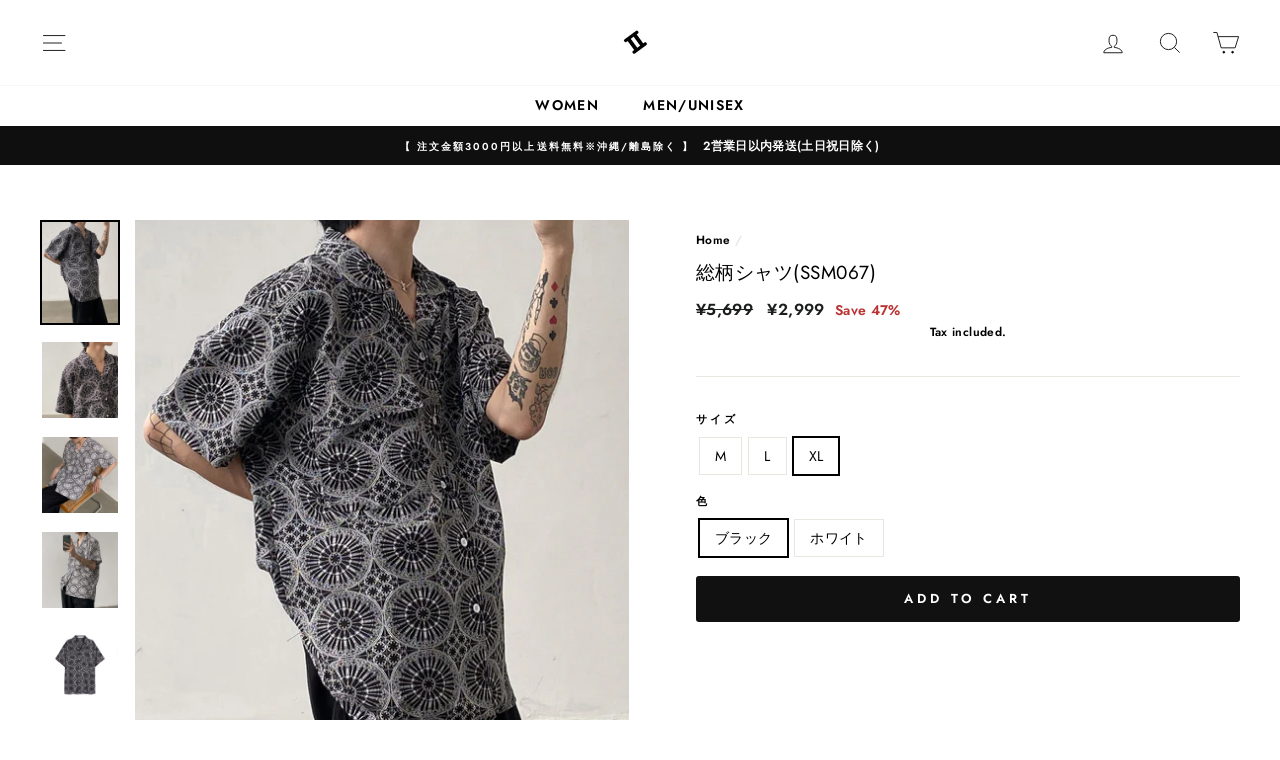

--- FILE ---
content_type: text/html; charset=utf-8
request_url: https://jacobswarehouse.com/en/products/ssm067
body_size: 47657
content:
<!doctype html>
<html class="no-js" lang="en">
<head>
<!-- "snippets/booster-seo.liquid" was not rendered, the associated app was uninstalled -->
<meta name="uri-translation" content="on" /><!--Content in content_for_header -->
<!--LayoutHub-Embed--><link rel="stylesheet" href="https://fonts.googleapis.com/css?family=Poppins:100,200,300,400,500,600,700,800,900" /><link rel="stylesheet" type="text/css" href="[data-uri]" media="all"><!--/LayoutHub-Embed--><meta charset="utf-8">
  <meta http-equiv="X-UA-Compatible" content="IE=edge,chrome=1">
  <meta name="viewport" content="width=device-width,initial-scale=1">
  <meta name="theme-color" content="#111111">
  <link rel="canonical" href="https://jacobswarehouse.com/en/products/ssm067">
  <meta name="format-detection" content="telephone=no"><link rel="shortcut icon" href="//jacobswarehouse.com/cdn/shop/files/logo_32x32.jpg?v=1613691969" type="image/png" />
 
<meta property="og:site_name" content="Jacob&#39;s warehouse">
  <meta property="og:url" content="https://jacobswarehouse.com/en/products/ssm067">
  <meta property="og:title" content="総柄シャツ(SSM067)">
  <meta property="og:type" content="product">
  <meta property="og:description" content="Jacob&#39;s warehouse"><meta property="og:price:amount" content="2,999">
    <meta property="og:price:currency" content="JPY"><meta property="og:image" content="http://jacobswarehouse.com/cdn/shop/products/02_87fd81a2-623b-41a8-8966-920037693ee7_1200x630.jpg?v=1649918862"><meta property="og:image" content="http://jacobswarehouse.com/cdn/shop/products/01_7a25684d-9248-47aa-ab2c-a185adc5c55f_1200x630.jpg?v=1649918862"><meta property="og:image" content="http://jacobswarehouse.com/cdn/shop/products/04_08d5cbab-20d1-4e13-8969-31843313db34_1200x630.jpg?v=1649918862">
  <meta property="og:image:secure_url" content="https://jacobswarehouse.com/cdn/shop/products/02_87fd81a2-623b-41a8-8966-920037693ee7_1200x630.jpg?v=1649918862"><meta property="og:image:secure_url" content="https://jacobswarehouse.com/cdn/shop/products/01_7a25684d-9248-47aa-ab2c-a185adc5c55f_1200x630.jpg?v=1649918862"><meta property="og:image:secure_url" content="https://jacobswarehouse.com/cdn/shop/products/04_08d5cbab-20d1-4e13-8969-31843313db34_1200x630.jpg?v=1649918862">
  <meta name="twitter:site" content="@">
  <meta name="twitter:card" content="summary_large_image">
  <meta name="twitter:title" content="総柄シャツ(SSM067)">
  <meta name="twitter:description" content="Jacob&#39;s warehouse">


  <style data-shopify>
  @font-face {
  font-family: Jost;
  font-weight: 400;
  font-style: normal;
  src: url("//jacobswarehouse.com/cdn/fonts/jost/jost_n4.d47a1b6347ce4a4c9f437608011273009d91f2b7.woff2") format("woff2"),
       url("//jacobswarehouse.com/cdn/fonts/jost/jost_n4.791c46290e672b3f85c3d1c651ef2efa3819eadd.woff") format("woff");
}

  @font-face {
  font-family: Jost;
  font-weight: 400;
  font-style: normal;
  src: url("//jacobswarehouse.com/cdn/fonts/jost/jost_n4.d47a1b6347ce4a4c9f437608011273009d91f2b7.woff2") format("woff2"),
       url("//jacobswarehouse.com/cdn/fonts/jost/jost_n4.791c46290e672b3f85c3d1c651ef2efa3819eadd.woff") format("woff");
}


  @font-face {
  font-family: Jost;
  font-weight: 600;
  font-style: normal;
  src: url("//jacobswarehouse.com/cdn/fonts/jost/jost_n6.ec1178db7a7515114a2d84e3dd680832b7af8b99.woff2") format("woff2"),
       url("//jacobswarehouse.com/cdn/fonts/jost/jost_n6.b1178bb6bdd3979fef38e103a3816f6980aeaff9.woff") format("woff");
}

  @font-face {
  font-family: Jost;
  font-weight: 400;
  font-style: italic;
  src: url("//jacobswarehouse.com/cdn/fonts/jost/jost_i4.b690098389649750ada222b9763d55796c5283a5.woff2") format("woff2"),
       url("//jacobswarehouse.com/cdn/fonts/jost/jost_i4.fd766415a47e50b9e391ae7ec04e2ae25e7e28b0.woff") format("woff");
}

  @font-face {
  font-family: Jost;
  font-weight: 600;
  font-style: italic;
  src: url("//jacobswarehouse.com/cdn/fonts/jost/jost_i6.9af7e5f39e3a108c08f24047a4276332d9d7b85e.woff2") format("woff2"),
       url("//jacobswarehouse.com/cdn/fonts/jost/jost_i6.2bf310262638f998ed206777ce0b9a3b98b6fe92.woff") format("woff");
}

</style>

  
  <link rel="stylesheet" href="//jacobswarehouse.com/cdn/shop/t/35/assets/theme.scss.css?v=142183548187168487661759332407">

  <style data-shopify>
    .collection-item__title {
      font-size: 12.0px;
    }

    @media screen and (min-width: 769px) {
      .collection-item__title {
        font-size: 15px;
      }
    }
  </style>

  <script>
    document.documentElement.className = document.documentElement.className.replace('no-js', 'js');

    window.theme = window.theme || {};
    theme.strings = {
      addToCart: "Add to cart",
      soldOut: "Sold Out",
      unavailable: "Unavailable",
      stockLabel: "Only [count] items in stock!",
      willNotShipUntil: "Will not ship until [date]",
      willBeInStockAfter: "Will be in stock after [date]",
      waitingForStock: "Inventory on the way",
      savePrice: "Save [saved_amount]",
      cartEmpty: "Your cart is currently empty.",
      cartTermsConfirmation: "You must agree with the terms and conditions of sales to check out"
    };
    theme.settings = {
      dynamicVariantsEnable: true,
      dynamicVariantType: "button",
      cartType: "page",
      currenciesEnabled: false,
      nativeMultiCurrency: 11 > 1 ? true : false,
      moneyFormat: "\u003cspan class=money\u003e¥{{amount_no_decimals}}\u003c\/span\u003e",
      saveType: "percent",
      recentlyViewedEnabled: false,
      predictiveSearch: true,
      predictiveSearchType: "product",
      inventoryThreshold: 0,
      quickView: false,
      themeName: 'Impulse',
      themeVersion: "2.6.0"
    };
  </script>

<script>window.performance && window.performance.mark && window.performance.mark('shopify.content_for_header.start');</script><meta name="google-site-verification" content="J_DFlAdLONFMxX_6y6epp82u_a2mcMcrGNFzbvlo-4U">
<meta name="facebook-domain-verification" content="54d0befnsg1g0xrinnl0lrjbl0v9er">
<meta id="shopify-digital-wallet" name="shopify-digital-wallet" content="/28668854404/digital_wallets/dialog">
<meta name="shopify-checkout-api-token" content="8ff81a3fb81df0353befd1baa90dc40d">
<link rel="alternate" hreflang="x-default" href="https://jacobswarehouse.com/products/ssm067">
<link rel="alternate" hreflang="ja" href="https://jacobswarehouse.com/products/ssm067">
<link rel="alternate" hreflang="en" href="https://jacobswarehouse.com/en/products/ssm067">
<link rel="alternate" type="application/json+oembed" href="https://jacobswarehouse.com/en/products/ssm067.oembed">
<script async="async" src="/checkouts/internal/preloads.js?locale=en-JP"></script>
<link rel="preconnect" href="https://shop.app" crossorigin="anonymous">
<script async="async" src="https://shop.app/checkouts/internal/preloads.js?locale=en-JP&shop_id=28668854404" crossorigin="anonymous"></script>
<script id="apple-pay-shop-capabilities" type="application/json">{"shopId":28668854404,"countryCode":"JP","currencyCode":"JPY","merchantCapabilities":["supports3DS"],"merchantId":"gid:\/\/shopify\/Shop\/28668854404","merchantName":"Jacob's warehouse","requiredBillingContactFields":["postalAddress","email","phone"],"requiredShippingContactFields":["postalAddress","email","phone"],"shippingType":"shipping","supportedNetworks":["visa","masterCard","amex","jcb","discover"],"total":{"type":"pending","label":"Jacob's warehouse","amount":"1.00"},"shopifyPaymentsEnabled":true,"supportsSubscriptions":true}</script>
<script id="shopify-features" type="application/json">{"accessToken":"8ff81a3fb81df0353befd1baa90dc40d","betas":["rich-media-storefront-analytics"],"domain":"jacobswarehouse.com","predictiveSearch":false,"shopId":28668854404,"locale":"en"}</script>
<script>var Shopify = Shopify || {};
Shopify.shop = "xn-cckdgbbi9etbme4vzc6z.myshopify.com";
Shopify.locale = "en";
Shopify.currency = {"active":"JPY","rate":"1.0"};
Shopify.country = "JP";
Shopify.theme = {"name":"5\/30 saveのコピー 的副本","id":130840789213,"schema_name":"Impulse","schema_version":"2.6.0","theme_store_id":857,"role":"main"};
Shopify.theme.handle = "null";
Shopify.theme.style = {"id":null,"handle":null};
Shopify.cdnHost = "jacobswarehouse.com/cdn";
Shopify.routes = Shopify.routes || {};
Shopify.routes.root = "/en/";</script>
<script type="module">!function(o){(o.Shopify=o.Shopify||{}).modules=!0}(window);</script>
<script>!function(o){function n(){var o=[];function n(){o.push(Array.prototype.slice.apply(arguments))}return n.q=o,n}var t=o.Shopify=o.Shopify||{};t.loadFeatures=n(),t.autoloadFeatures=n()}(window);</script>
<script>
  window.ShopifyPay = window.ShopifyPay || {};
  window.ShopifyPay.apiHost = "shop.app\/pay";
  window.ShopifyPay.redirectState = null;
</script>
<script id="shop-js-analytics" type="application/json">{"pageType":"product"}</script>
<script defer="defer" async type="module" src="//jacobswarehouse.com/cdn/shopifycloud/shop-js/modules/v2/client.init-shop-cart-sync_DlSlHazZ.en.esm.js"></script>
<script defer="defer" async type="module" src="//jacobswarehouse.com/cdn/shopifycloud/shop-js/modules/v2/chunk.common_D16XZWos.esm.js"></script>
<script type="module">
  await import("//jacobswarehouse.com/cdn/shopifycloud/shop-js/modules/v2/client.init-shop-cart-sync_DlSlHazZ.en.esm.js");
await import("//jacobswarehouse.com/cdn/shopifycloud/shop-js/modules/v2/chunk.common_D16XZWos.esm.js");

  window.Shopify.SignInWithShop?.initShopCartSync?.({"fedCMEnabled":true,"windoidEnabled":true});

</script>
<script>
  window.Shopify = window.Shopify || {};
  if (!window.Shopify.featureAssets) window.Shopify.featureAssets = {};
  window.Shopify.featureAssets['shop-js'] = {"shop-cart-sync":["modules/v2/client.shop-cart-sync_DKWYiEUO.en.esm.js","modules/v2/chunk.common_D16XZWos.esm.js"],"init-fed-cm":["modules/v2/client.init-fed-cm_vfPMjZAC.en.esm.js","modules/v2/chunk.common_D16XZWos.esm.js"],"init-shop-email-lookup-coordinator":["modules/v2/client.init-shop-email-lookup-coordinator_CR38P6MB.en.esm.js","modules/v2/chunk.common_D16XZWos.esm.js"],"init-shop-cart-sync":["modules/v2/client.init-shop-cart-sync_DlSlHazZ.en.esm.js","modules/v2/chunk.common_D16XZWos.esm.js"],"shop-cash-offers":["modules/v2/client.shop-cash-offers_CJw4IQ6B.en.esm.js","modules/v2/chunk.common_D16XZWos.esm.js","modules/v2/chunk.modal_UwFWkumu.esm.js"],"shop-toast-manager":["modules/v2/client.shop-toast-manager_BY778Uv6.en.esm.js","modules/v2/chunk.common_D16XZWos.esm.js"],"init-windoid":["modules/v2/client.init-windoid_DVhZdEm3.en.esm.js","modules/v2/chunk.common_D16XZWos.esm.js"],"shop-button":["modules/v2/client.shop-button_D2ZzKUPa.en.esm.js","modules/v2/chunk.common_D16XZWos.esm.js"],"avatar":["modules/v2/client.avatar_BTnouDA3.en.esm.js"],"init-customer-accounts-sign-up":["modules/v2/client.init-customer-accounts-sign-up_CQZUmjGN.en.esm.js","modules/v2/client.shop-login-button_Cu5K-F7X.en.esm.js","modules/v2/chunk.common_D16XZWos.esm.js","modules/v2/chunk.modal_UwFWkumu.esm.js"],"pay-button":["modules/v2/client.pay-button_CcBqbGU7.en.esm.js","modules/v2/chunk.common_D16XZWos.esm.js"],"init-shop-for-new-customer-accounts":["modules/v2/client.init-shop-for-new-customer-accounts_B5DR5JTE.en.esm.js","modules/v2/client.shop-login-button_Cu5K-F7X.en.esm.js","modules/v2/chunk.common_D16XZWos.esm.js","modules/v2/chunk.modal_UwFWkumu.esm.js"],"shop-login-button":["modules/v2/client.shop-login-button_Cu5K-F7X.en.esm.js","modules/v2/chunk.common_D16XZWos.esm.js","modules/v2/chunk.modal_UwFWkumu.esm.js"],"shop-follow-button":["modules/v2/client.shop-follow-button_BX8Slf17.en.esm.js","modules/v2/chunk.common_D16XZWos.esm.js","modules/v2/chunk.modal_UwFWkumu.esm.js"],"init-customer-accounts":["modules/v2/client.init-customer-accounts_DjKkmQ2w.en.esm.js","modules/v2/client.shop-login-button_Cu5K-F7X.en.esm.js","modules/v2/chunk.common_D16XZWos.esm.js","modules/v2/chunk.modal_UwFWkumu.esm.js"],"lead-capture":["modules/v2/client.lead-capture_ChWCg7nV.en.esm.js","modules/v2/chunk.common_D16XZWos.esm.js","modules/v2/chunk.modal_UwFWkumu.esm.js"],"checkout-modal":["modules/v2/client.checkout-modal_DPnpVyv-.en.esm.js","modules/v2/chunk.common_D16XZWos.esm.js","modules/v2/chunk.modal_UwFWkumu.esm.js"],"shop-login":["modules/v2/client.shop-login_leRXJtcZ.en.esm.js","modules/v2/chunk.common_D16XZWos.esm.js","modules/v2/chunk.modal_UwFWkumu.esm.js"],"payment-terms":["modules/v2/client.payment-terms_Bp9K0NXD.en.esm.js","modules/v2/chunk.common_D16XZWos.esm.js","modules/v2/chunk.modal_UwFWkumu.esm.js"]};
</script>
<script id="__st">var __st={"a":28668854404,"offset":32400,"reqid":"159a8382-7d0b-4b12-a341-5e79983f813c-1768593882","pageurl":"jacobswarehouse.com\/en\/products\/ssm067","u":"e6d356ea5e31","p":"product","rtyp":"product","rid":6826645815446};</script>
<script>window.ShopifyPaypalV4VisibilityTracking = true;</script>
<script id="captcha-bootstrap">!function(){'use strict';const t='contact',e='account',n='new_comment',o=[[t,t],['blogs',n],['comments',n],[t,'customer']],c=[[e,'customer_login'],[e,'guest_login'],[e,'recover_customer_password'],[e,'create_customer']],r=t=>t.map((([t,e])=>`form[action*='/${t}']:not([data-nocaptcha='true']) input[name='form_type'][value='${e}']`)).join(','),a=t=>()=>t?[...document.querySelectorAll(t)].map((t=>t.form)):[];function s(){const t=[...o],e=r(t);return a(e)}const i='password',u='form_key',d=['recaptcha-v3-token','g-recaptcha-response','h-captcha-response',i],f=()=>{try{return window.sessionStorage}catch{return}},m='__shopify_v',_=t=>t.elements[u];function p(t,e,n=!1){try{const o=window.sessionStorage,c=JSON.parse(o.getItem(e)),{data:r}=function(t){const{data:e,action:n}=t;return t[m]||n?{data:e,action:n}:{data:t,action:n}}(c);for(const[e,n]of Object.entries(r))t.elements[e]&&(t.elements[e].value=n);n&&o.removeItem(e)}catch(o){console.error('form repopulation failed',{error:o})}}const l='form_type',E='cptcha';function T(t){t.dataset[E]=!0}const w=window,h=w.document,L='Shopify',v='ce_forms',y='captcha';let A=!1;((t,e)=>{const n=(g='f06e6c50-85a8-45c8-87d0-21a2b65856fe',I='https://cdn.shopify.com/shopifycloud/storefront-forms-hcaptcha/ce_storefront_forms_captcha_hcaptcha.v1.5.2.iife.js',D={infoText:'Protected by hCaptcha',privacyText:'Privacy',termsText:'Terms'},(t,e,n)=>{const o=w[L][v],c=o.bindForm;if(c)return c(t,g,e,D).then(n);var r;o.q.push([[t,g,e,D],n]),r=I,A||(h.body.append(Object.assign(h.createElement('script'),{id:'captcha-provider',async:!0,src:r})),A=!0)});var g,I,D;w[L]=w[L]||{},w[L][v]=w[L][v]||{},w[L][v].q=[],w[L][y]=w[L][y]||{},w[L][y].protect=function(t,e){n(t,void 0,e),T(t)},Object.freeze(w[L][y]),function(t,e,n,w,h,L){const[v,y,A,g]=function(t,e,n){const i=e?o:[],u=t?c:[],d=[...i,...u],f=r(d),m=r(i),_=r(d.filter((([t,e])=>n.includes(e))));return[a(f),a(m),a(_),s()]}(w,h,L),I=t=>{const e=t.target;return e instanceof HTMLFormElement?e:e&&e.form},D=t=>v().includes(t);t.addEventListener('submit',(t=>{const e=I(t);if(!e)return;const n=D(e)&&!e.dataset.hcaptchaBound&&!e.dataset.recaptchaBound,o=_(e),c=g().includes(e)&&(!o||!o.value);(n||c)&&t.preventDefault(),c&&!n&&(function(t){try{if(!f())return;!function(t){const e=f();if(!e)return;const n=_(t);if(!n)return;const o=n.value;o&&e.removeItem(o)}(t);const e=Array.from(Array(32),(()=>Math.random().toString(36)[2])).join('');!function(t,e){_(t)||t.append(Object.assign(document.createElement('input'),{type:'hidden',name:u})),t.elements[u].value=e}(t,e),function(t,e){const n=f();if(!n)return;const o=[...t.querySelectorAll(`input[type='${i}']`)].map((({name:t})=>t)),c=[...d,...o],r={};for(const[a,s]of new FormData(t).entries())c.includes(a)||(r[a]=s);n.setItem(e,JSON.stringify({[m]:1,action:t.action,data:r}))}(t,e)}catch(e){console.error('failed to persist form',e)}}(e),e.submit())}));const S=(t,e)=>{t&&!t.dataset[E]&&(n(t,e.some((e=>e===t))),T(t))};for(const o of['focusin','change'])t.addEventListener(o,(t=>{const e=I(t);D(e)&&S(e,y())}));const B=e.get('form_key'),M=e.get(l),P=B&&M;t.addEventListener('DOMContentLoaded',(()=>{const t=y();if(P)for(const e of t)e.elements[l].value===M&&p(e,B);[...new Set([...A(),...v().filter((t=>'true'===t.dataset.shopifyCaptcha))])].forEach((e=>S(e,t)))}))}(h,new URLSearchParams(w.location.search),n,t,e,['guest_login'])})(!0,!0)}();</script>
<script integrity="sha256-4kQ18oKyAcykRKYeNunJcIwy7WH5gtpwJnB7kiuLZ1E=" data-source-attribution="shopify.loadfeatures" defer="defer" src="//jacobswarehouse.com/cdn/shopifycloud/storefront/assets/storefront/load_feature-a0a9edcb.js" crossorigin="anonymous"></script>
<script crossorigin="anonymous" defer="defer" src="//jacobswarehouse.com/cdn/shopifycloud/storefront/assets/shopify_pay/storefront-65b4c6d7.js?v=20250812"></script>
<script data-source-attribution="shopify.dynamic_checkout.dynamic.init">var Shopify=Shopify||{};Shopify.PaymentButton=Shopify.PaymentButton||{isStorefrontPortableWallets:!0,init:function(){window.Shopify.PaymentButton.init=function(){};var t=document.createElement("script");t.src="https://jacobswarehouse.com/cdn/shopifycloud/portable-wallets/latest/portable-wallets.en.js",t.type="module",document.head.appendChild(t)}};
</script>
<script data-source-attribution="shopify.dynamic_checkout.buyer_consent">
  function portableWalletsHideBuyerConsent(e){var t=document.getElementById("shopify-buyer-consent"),n=document.getElementById("shopify-subscription-policy-button");t&&n&&(t.classList.add("hidden"),t.setAttribute("aria-hidden","true"),n.removeEventListener("click",e))}function portableWalletsShowBuyerConsent(e){var t=document.getElementById("shopify-buyer-consent"),n=document.getElementById("shopify-subscription-policy-button");t&&n&&(t.classList.remove("hidden"),t.removeAttribute("aria-hidden"),n.addEventListener("click",e))}window.Shopify?.PaymentButton&&(window.Shopify.PaymentButton.hideBuyerConsent=portableWalletsHideBuyerConsent,window.Shopify.PaymentButton.showBuyerConsent=portableWalletsShowBuyerConsent);
</script>
<script data-source-attribution="shopify.dynamic_checkout.cart.bootstrap">document.addEventListener("DOMContentLoaded",(function(){function t(){return document.querySelector("shopify-accelerated-checkout-cart, shopify-accelerated-checkout")}if(t())Shopify.PaymentButton.init();else{new MutationObserver((function(e,n){t()&&(Shopify.PaymentButton.init(),n.disconnect())})).observe(document.body,{childList:!0,subtree:!0})}}));
</script>
<link id="shopify-accelerated-checkout-styles" rel="stylesheet" media="screen" href="https://jacobswarehouse.com/cdn/shopifycloud/portable-wallets/latest/accelerated-checkout-backwards-compat.css" crossorigin="anonymous">
<style id="shopify-accelerated-checkout-cart">
        #shopify-buyer-consent {
  margin-top: 1em;
  display: inline-block;
  width: 100%;
}

#shopify-buyer-consent.hidden {
  display: none;
}

#shopify-subscription-policy-button {
  background: none;
  border: none;
  padding: 0;
  text-decoration: underline;
  font-size: inherit;
  cursor: pointer;
}

#shopify-subscription-policy-button::before {
  box-shadow: none;
}

      </style>

<script>window.performance && window.performance.mark && window.performance.mark('shopify.content_for_header.end');</script>
  
  

  <script src="//jacobswarehouse.com/cdn/shop/t/35/assets/vendor-scripts-v6.js" defer="defer"></script>

  

  <script src="//jacobswarehouse.com/cdn/shop/t/35/assets/theme.js?v=74311281478209021341645464718" defer="defer"></script>
<!-- hasigo_pre_order -->

<!-- /hasigo_pre_order -->



 
<script>
window.mlvedaShopCurrency = "JPY";
window.shopCurrency = "JPY";
window.supported_currencies = "JPY AUD EUR GBP MYR USD CAD";
</script><!-- BEGIN app block: shopify://apps/powerful-form-builder/blocks/app-embed/e4bcb1eb-35b2-42e6-bc37-bfe0e1542c9d --><script type="text/javascript" hs-ignore data-cookieconsent="ignore">
  var Globo = Globo || {};
  var globoFormbuilderRecaptchaInit = function(){};
  var globoFormbuilderHcaptchaInit = function(){};
  window.Globo.FormBuilder = window.Globo.FormBuilder || {};
  window.Globo.FormBuilder.shop = {"configuration":{"money_format":"<span class=money>¥{{amount_no_decimals}}</span>"},"pricing":{"features":{"bulkOrderForm":true,"cartForm":true,"fileUpload":30,"removeCopyright":true}},"settings":{"copyright":"Powered by Globo <a href=\"https://apps.shopify.com/form-builder-contact-form\" target=\"_blank\">Contact Form</a>","hideWaterMark":false,"reCaptcha":{"recaptchaType":"v2","siteKey":false,"languageCode":"en"},"scrollTop":false,"additionalColumns":[]},"encryption_form_id":0,"url":"https://form.globosoftware.net/"};

  if(window.Globo.FormBuilder.shop.settings.customCssEnabled && window.Globo.FormBuilder.shop.settings.customCssCode){
    const customStyle = document.createElement('style');
    customStyle.type = 'text/css';
    customStyle.innerHTML = window.Globo.FormBuilder.shop.settings.customCssCode;
    document.head.appendChild(customStyle);
  }

  window.Globo.FormBuilder.forms = [];
    
      
      
      
      window.Globo.FormBuilder.forms[47356] = {"47356":{"header":{"active":true,"title":"返品・交換フォーム","description":"\u003cp\u003e\u003cstrong\u003eご依頼受付後、当店から改めて受付の確認と返送方法等メールにてご案内させていただきます。\u003c\/strong\u003e\u003c\/p\u003e\u003cp\u003e\u003cbr\u003e\u003c\/p\u003e\u003cp\u003e\u003cem\u003e回答までに土日祝日除く2営業日お時間をいただく場合がございます。\u003c\/em\u003e\u003c\/p\u003e"},"elements":[{"id":"text","type":"text","label":"お名前","placeholder":"お名前","description":"","limitCharacters":false,"characters":100,"required":true,"columnWidth":50},{"id":"email","type":"email","label":"メールアドレス","placeholder":"メールアドレス","description":"※お間違いのないよう、ご確認ください。","limitCharacters":false,"characters":100,"required":true,"columnWidth":50},{"id":"text-2","type":"text","label":"注文番号","placeholder":"注文番号","description":"","limitCharacters":false,"characters":100,"required":false,"columnWidth":50},{"id":"select","type":"select","label":"返品または交換","placeholder":"お選びください","options":"返品希望\n交換希望","defaultOption":"","description":"","required":true,"columnWidth":50},{"id":"text-3","type":"text","label":"返品する商品","placeholder":"商品名","description":"","limitCharacters":false,"characters":100,"required":true,"columnWidth":50,"conditionalField":false,"onlyShowIf":"select","select":false},{"id":"textarea","type":"textarea","label":"記入欄 ","placeholder":"返品・交換の理由についてご記入ください","description":"","limitCharacters":false,"characters":100,"required":true,"columnWidth":100,"conditionalField":false,"onlyShowIf":false,"select":false}],"add-elements":null,"footer":{"description":"\u003cp\u003e\u003cbr\u003e\u003c\/p\u003e","previousText":"Previous","nextText":"Next","submitText":"送信","submitFullWidth":true,"submitAlignment":"center"},"contactUs":{"hideWaterMark":false,"btnContact":"Contact us"},"mail":{"admin":null,"customer":{"enable":true,"emailType":"elementEmail","selectEmail":"onlyEmail","emailId":"email","emailConditional":false,"note":"You can use variables which will help you create a dynamic content","subject":"返品交換申請ありがとうございました","content":"\u003cp class=\"p1\" style=\"margin: 0px; font-variant-numeric: normal; font-variant-east-asian: normal; font-stretch: normal; font-size: 13px; line-height: normal; font-family: 'Helvetica Neue';\"\u003e※※こちらは自動配信メールでございます※※\u003c\/p\u003e\n\u003cp class=\"p2\" style=\"margin: 0px; font-variant-numeric: normal; font-variant-east-asian: normal; font-stretch: normal; font-size: 13px; line-height: normal; font-family: 'Helvetica Neue'; min-height: 15px;\"\u003e\u0026nbsp;\u003c\/p\u003e\n\u003cp class=\"p1\" style=\"margin: 0px; font-variant-numeric: normal; font-variant-east-asian: normal; font-stretch: normal; font-size: 13px; line-height: normal; font-family: 'Helvetica Neue';\"\u003e返品をご希望との事で承知いたしました。\u003c\/p\u003e\n\u003cp class=\"p2\" style=\"margin: 0px; font-variant-numeric: normal; font-variant-east-asian: normal; font-stretch: normal; font-size: 13px; line-height: normal; font-family: 'Helvetica Neue'; min-height: 15px;\"\u003e\u0026nbsp;\u003c\/p\u003e\n\u003cp class=\"p1\" style=\"margin: 0px; font-variant-numeric: normal; font-variant-east-asian: normal; font-stretch: normal; font-size: 13px; line-height: normal; font-family: 'Helvetica Neue';\"\u003e念のため、ご連絡頂きました内容をご登録のメールアドレスへ送らせて頂いております。\u003c\/p\u003e\n\u003cp class=\"p1\" style=\"margin: 0px; font-variant-numeric: normal; font-variant-east-asian: normal; font-stretch: normal; font-size: 13px; line-height: normal; font-family: 'Helvetica Neue';\"\u003eもし届いていないとの事でございましたら、\u003c\/p\u003e\n\u003cp class=\"p1\" style=\"margin: 0px; font-variant-numeric: normal; font-variant-east-asian: normal; font-stretch: normal; font-size: 13px; line-height: normal; font-family: 'Helvetica Neue';\"\u003e当店からのご案内も届かない可能性がございますので\u003c\/p\u003e\n\u003cp class=\"p1\" style=\"margin: 0px; font-variant-numeric: normal; font-variant-east-asian: normal; font-stretch: normal; font-size: 13px; line-height: normal; font-family: 'Helvetica Neue';\"\u003e事前にご確認頂けますと幸いでございます。\u003c\/p\u003e\n\u003cp class=\"p2\" style=\"margin: 0px; font-variant-numeric: normal; font-variant-east-asian: normal; font-stretch: normal; font-size: 13px; line-height: normal; font-family: 'Helvetica Neue'; min-height: 15px;\"\u003e\u0026nbsp;\u003c\/p\u003e\n\u003cp class=\"p1\" style=\"margin: 0px; font-variant-numeric: normal; font-variant-east-asian: normal; font-stretch: normal; font-size: 13px; line-height: normal; font-family: 'Helvetica Neue';\"\u003eご連絡頂きました内容につきましては当店で一度確認をさせて頂き、\u003c\/p\u003e\n\u003cp class=\"p1\" style=\"margin: 0px; font-variant-numeric: normal; font-variant-east-asian: normal; font-stretch: normal; font-size: 13px; line-height: normal; font-family: 'Helvetica Neue';\"\u003e２営業日以内にメールでご案内させて頂きますので\u003c\/p\u003e\n\u003cp class=\"p1\" style=\"margin: 0px; font-variant-numeric: normal; font-variant-east-asian: normal; font-stretch: normal; font-size: 13px; line-height: normal; font-family: 'Helvetica Neue';\"\u003e今しばらくお待ちくださいませ。\u003c\/p\u003e\n\u003cp class=\"p2\" style=\"margin: 0px; font-variant-numeric: normal; font-variant-east-asian: normal; font-stretch: normal; font-size: 13px; line-height: normal; font-family: 'Helvetica Neue'; min-height: 15px;\"\u003e\u0026nbsp;\u003c\/p\u003e\n\u003cp class=\"p1\" style=\"margin: 0px; font-variant-numeric: normal; font-variant-east-asian: normal; font-stretch: normal; font-size: 13px; line-height: normal; font-family: 'Helvetica Neue';\"\u003e尚、ご返品商品につきましてはご案内までお手元にて保管をお願い致します。\u003c\/p\u003e\n\u003cp class=\"p1\" style=\"margin: 0px; font-variant-numeric: normal; font-variant-east-asian: normal; font-stretch: normal; font-size: 13px; line-height: normal; font-family: 'Helvetica Neue';\"\u003e--------\u003c\/p\u003e\n\u003cp class=\"p1\" style=\"margin: 0px; font-variant-numeric: normal; font-variant-east-asian: normal; font-stretch: normal; font-size: 13px; line-height: normal; font-family: 'Helvetica Neue';\"\u003e【お名前】\u003c\/p\u003e\n\u003cp class=\"p3\" style=\"margin: 0px 0px 2px; font-variant-numeric: normal; font-variant-east-asian: normal; font-stretch: normal; font-size: 16px; line-height: normal; font-family: 'Helvetica Neue';\"\u003e{{text}}\u003c\/p\u003e\n\u003cp class=\"p1\" style=\"margin: 0px; font-variant-numeric: normal; font-variant-east-asian: normal; font-stretch: normal; font-size: 13px; line-height: normal; font-family: 'Helvetica Neue';\"\u003e【メールアドレス】\u003c\/p\u003e\n\u003cp class=\"p3\" style=\"margin: 0px 0px 2px; font-variant-numeric: normal; font-variant-east-asian: normal; font-stretch: normal; font-size: 16px; line-height: normal; font-family: 'Helvetica Neue';\"\u003e{{email}}\u003c\/p\u003e\n\u003cp class=\"p1\" style=\"margin: 0px; font-variant-numeric: normal; font-variant-east-asian: normal; font-stretch: normal; font-size: 13px; line-height: normal; font-family: 'Helvetica Neue';\"\u003e【注文番号】\u003c\/p\u003e\n\u003cp class=\"p3\" style=\"margin: 0px 0px 2px; font-variant-numeric: normal; font-variant-east-asian: normal; font-stretch: normal; font-size: 16px; line-height: normal; font-family: 'Helvetica Neue';\"\u003e{{text-2}}\u003c\/p\u003e\n\u003cp class=\"p1\" style=\"margin: 0px; font-variant-numeric: normal; font-variant-east-asian: normal; font-stretch: normal; font-size: 13px; line-height: normal; font-family: 'Helvetica Neue';\"\u003e【返品または交換】\u003c\/p\u003e\n\u003cp class=\"p3\" style=\"margin: 0px 0px 2px; font-variant-numeric: normal; font-variant-east-asian: normal; font-stretch: normal; font-size: 16px; line-height: normal; font-family: 'Helvetica Neue';\"\u003e{{select}}\u003c\/p\u003e\n\u003cp class=\"p1\" style=\"margin: 0px; font-variant-numeric: normal; font-variant-east-asian: normal; font-stretch: normal; font-size: 13px; line-height: normal; font-family: 'Helvetica Neue';\"\u003e【返品する商品】\u003c\/p\u003e\n\u003cp class=\"p3\" style=\"margin: 0px 0px 2px; font-variant-numeric: normal; font-variant-east-asian: normal; font-stretch: normal; font-size: 16px; line-height: normal; font-family: 'Helvetica Neue';\"\u003e{{text-3}}\u003c\/p\u003e\n\u003cp class=\"p1\" style=\"margin: 0px; font-variant-numeric: normal; font-variant-east-asian: normal; font-stretch: normal; font-size: 13px; line-height: normal; font-family: 'Helvetica Neue';\"\u003e【記入欄】\u003c\/p\u003e\n\u003cp class=\"p3\" style=\"margin: 0px 0px 2px; font-variant-numeric: normal; font-variant-east-asian: normal; font-stretch: normal; font-size: 16px; line-height: normal; font-family: 'Helvetica Neue';\"\u003e{{textarea}}\u003c\/p\u003e\n\u003ctable class=\"row content\" style=\"width: 100%; border-spacing: 0; border-collapse: collapse;\"\u003e\n\u003ctbody\u003e\n\u003ctr\u003e\n\u003ctd class=\"content__cell\" style=\"font-family: -apple-system, BlinkMacSystemFont, Roboto, Oxygen, Ubuntu, Cantarell, Fira Sans, Droid Sans, Helvetica Neue, sans-serif; padding-bottom: 40px;\"\u003e\u0026nbsp;\u003c\/td\u003e\n\u003c\/tr\u003e\n\u003c\/tbody\u003e\n\u003c\/table\u003e","islimitWidth":false,"maxWidth":"600"}},"appearance":{"layout":"boxed","width":600,"style":"classic","mainColor":"#EB1256","headingColor":"#000","labelColor":"#000","descriptionColor":"#6c757d","optionColor":"#000","background":"none","backgroundColor":"#FFF","backgroundImage":"","backgroundImageAlignment":"middle","floatingIcon":"\u003csvg aria-hidden=\"true\" focusable=\"false\" data-prefix=\"far\" data-icon=\"envelope\" class=\"svg-inline--fa fa-envelope fa-w-16\" role=\"img\" xmlns=\"http:\/\/www.w3.org\/2000\/svg\" viewBox=\"0 0 512 512\"\u003e\u003cpath fill=\"currentColor\" d=\"M464 64H48C21.49 64 0 85.49 0 112v288c0 26.51 21.49 48 48 48h416c26.51 0 48-21.49 48-48V112c0-26.51-21.49-48-48-48zm0 48v40.805c-22.422 18.259-58.168 46.651-134.587 106.49-16.841 13.247-50.201 45.072-73.413 44.701-23.208.375-56.579-31.459-73.413-44.701C106.18 199.465 70.425 171.067 48 152.805V112h416zM48 400V214.398c22.914 18.251 55.409 43.862 104.938 82.646 21.857 17.205 60.134 55.186 103.062 54.955 42.717.231 80.509-37.199 103.053-54.947 49.528-38.783 82.032-64.401 104.947-82.653V400H48z\"\u003e\u003c\/path\u003e\u003c\/svg\u003e","floatingText":"","displayOnAllPage":false,"position":"bottom right","formType":"normalForm"},"reCaptcha":{"enable":false,"note":"Please make sure that you have set Google reCaptcha v2 Site key and Secret key in \u003ca href=\"\/admin\/settings\"\u003eSettings\u003c\/a\u003e"},"errorMessage":{"required":"必須項目に記入もれがあります","invalid":"Invalid","invalidName":"\"お名前\"を入力してください。","invalidEmail":"\"メールアドレス\"を入力してください。","invalidURL":"Invalid URL","invalidPhone":"Invalid phone","invalidNumber":"Invalid number","invalidPassword":"Invalid password","confirmPasswordNotMatch":"Confirmed password doesn't match","customerAlreadyExists":"Customer already exists","fileSizeLimit":"File size limit exceeded","fileNotAllowed":"File extension not allowed","requiredCaptcha":"Please, enter the captcha","requiredProducts":"Please select product","limitQuantity":"The number of products left in stock has been exceeded","otherError":"入力内容に誤りがあります。入力項目をもう一度ご確認ください。"},"afterSubmit":{"action":"hideForm","message":"\u003cp\u003eお問い合わせありがとうございます。\u003c\/p\u003e\u003cp\u003e\u003cbr\u003e\u003c\/p\u003e\u003cp\u003e内容を確認後、担当者よりメールにてご連絡をさせていただきます。\u003c\/p\u003e\u003cp\u003e今しばらくお待ちくださいますよう、お願い申し上げます。\u003c\/p\u003e\u003cp\u003e\u003cbr\u003e\u003c\/p\u003e\u003cp\u003e\u003cstrong\u003e*お問合せ受付と同時に自動送信メールをお送りしております。\u003c\/strong\u003e\u003c\/p\u003e\u003cp\u003e\u003cstrong\u003e*自動送信メールが届かない場合は、こちらのメールアドレスよりご連絡ください。info@jacobswarehouse.com\u003c\/strong\u003e\u003c\/p\u003e","redirectUrl":"","enableGa":false,"gaEventCategory":"Form Builder by Globo","gaEventAction":"Submit","gaEventLabel":"Contact us form","enableFpx":false,"fpxTrackerName":""},"integration":{"shopify":{"createAccount":false,"ifExist":"returnError","sendEmailInvite":false,"acceptsMarketing":false,"note":"Learn \u003ca href=\"https:\/\/www.google.com\/\" target=\"_blank\"\u003ehow to connect\u003c\/a\u003e form elements to Shopify customer data","integrationElements":[]},"mailChimp":{"loading":"Looks like your Mailchimp API key that you provide is not right, Please go to \u003ca href='\/admin\/settings' target='_blank'\u003eSettings\u003c\/a\u003e to correct it","enable":false,"list":false,"note":"Learn \u003ca href=\"https:\/\/www.google.com\/\" target=\"_blank\"\u003ehow to connect\u003c\/a\u003e form elements to Mailchimp subscriber data","integrationElements":[]},"klaviyo":{"loading":"","enable":false,"list":false,"note":"Learn \u003ca href=\"https:\/\/www.google.com\/\" target=\"_blank\"\u003ehow to connect\u003c\/a\u003e form elements to Klaviyo subscriber data","integrationElements":[]},"zapier":{"enable":false,"webhookUrl":""}},"publish":{"publishType":"embedCode","embedCode":"\u003cdiv class=\"globo-formbuilder\" data-id=\"\"\u003e\u003c\/div\u003e","lightbox":"\u003cdiv class=\"globo-formbuilder\" data-id=\"\"\u003e\u003c\/div\u003e","enableAddShortCode":false,"selectPage":"index","selectPositionOnPage":"top","selectTime":"forever","setCookie":"1"},"isStepByStepForm":false,"html":"\n\u003cdiv class=\"globo-form boxed-form globo-form-id-47356\"\u003e\n\u003cstyle\u003e\n.globo-form-id-47356 .globo-form-app{\n    max-width: 600px;\n    width: -webkit-fill-available;\n    background-color:#FFF;\n    \n    \n}\n\n.globo-form-id-47356 .globo-form-app .globo-heading{\n    color: #000\n}\n.globo-form-id-47356 .globo-form-app .globo-description,\n.globo-form-id-47356 .globo-form-app .header .globo-description{\n    color: #6c757d\n}\n.globo-form-id-47356 .globo-form-app .globo-label,\n.globo-form-id-47356 .globo-form-app .globo-form-control label.globo-label,\n.globo-form-id-47356 .globo-form-app .globo-form-control label.globo-label span.label-content{\n    color: #000\n}\n.globo-form-id-47356 .globo-form-app .globo-form-control .help-text.globo-description{\n    color: #6c757d\n}\n.globo-form-id-47356 .globo-form-app .globo-form-control .checkbox-wrapper .globo-option,\n.globo-form-id-47356 .globo-form-app .globo-form-control .radio-wrapper .globo-option\n{\n    color: #000\n}\n.globo-form-id-47356 .globo-form-app .footer{\n    text-align:center;\n}\n.globo-form-id-47356 .globo-form-app .footer button{\n    border:1px solid #EB1256;\n    \n        width:100%;\n    \n}\n.globo-form-id-47356 .globo-form-app .footer button.submit,\n.globo-form-id-47356 .globo-form-app .footer button.checkout,\n.globo-form-id-47356 .globo-form-app .footer button.action.loading .spinner{\n    background-color: #EB1256;\n    color : #ffffff;\n}\n.globo-form-id-47356 .globo-form-app .globo-form-control .star-rating\u003efieldset:not(:checked)\u003elabel:before {\n    content: url('data:image\/svg+xml; utf8, \u003csvg aria-hidden=\"true\" focusable=\"false\" data-prefix=\"far\" data-icon=\"star\" class=\"svg-inline--fa fa-star fa-w-18\" role=\"img\" xmlns=\"http:\/\/www.w3.org\/2000\/svg\" viewBox=\"0 0 576 512\"\u003e\u003cpath fill=\"%23EB1256\" d=\"M528.1 171.5L382 150.2 316.7 17.8c-11.7-23.6-45.6-23.9-57.4 0L194 150.2 47.9 171.5c-26.2 3.8-36.7 36.1-17.7 54.6l105.7 103-25 145.5c-4.5 26.3 23.2 46 46.4 33.7L288 439.6l130.7 68.7c23.2 12.2 50.9-7.4 46.4-33.7l-25-145.5 105.7-103c19-18.5 8.5-50.8-17.7-54.6zM388.6 312.3l23.7 138.4L288 385.4l-124.3 65.3 23.7-138.4-100.6-98 139-20.2 62.2-126 62.2 126 139 20.2-100.6 98z\"\u003e\u003c\/path\u003e\u003c\/svg\u003e');\n}\n.globo-form-id-47356 .globo-form-app .globo-form-control .star-rating\u003efieldset\u003einput:checked ~ label:before {\n    content: url('data:image\/svg+xml; utf8, \u003csvg aria-hidden=\"true\" focusable=\"false\" data-prefix=\"fas\" data-icon=\"star\" class=\"svg-inline--fa fa-star fa-w-18\" role=\"img\" xmlns=\"http:\/\/www.w3.org\/2000\/svg\" viewBox=\"0 0 576 512\"\u003e\u003cpath fill=\"%23EB1256\" d=\"M259.3 17.8L194 150.2 47.9 171.5c-26.2 3.8-36.7 36.1-17.7 54.6l105.7 103-25 145.5c-4.5 26.3 23.2 46 46.4 33.7L288 439.6l130.7 68.7c23.2 12.2 50.9-7.4 46.4-33.7l-25-145.5 105.7-103c19-18.5 8.5-50.8-17.7-54.6L382 150.2 316.7 17.8c-11.7-23.6-45.6-23.9-57.4 0z\"\u003e\u003c\/path\u003e\u003c\/svg\u003e');\n}\n.globo-form-id-47356 .globo-form-app .globo-form-control .star-rating\u003efieldset:not(:checked)\u003elabel:hover:before,\n.globo-form-id-47356 .globo-form-app .globo-form-control .star-rating\u003efieldset:not(:checked)\u003elabel:hover ~ label:before{\n    content : url('data:image\/svg+xml; utf8, \u003csvg aria-hidden=\"true\" focusable=\"false\" data-prefix=\"fas\" data-icon=\"star\" class=\"svg-inline--fa fa-star fa-w-18\" role=\"img\" xmlns=\"http:\/\/www.w3.org\/2000\/svg\" viewBox=\"0 0 576 512\"\u003e\u003cpath fill=\"%23EB1256\" d=\"M259.3 17.8L194 150.2 47.9 171.5c-26.2 3.8-36.7 36.1-17.7 54.6l105.7 103-25 145.5c-4.5 26.3 23.2 46 46.4 33.7L288 439.6l130.7 68.7c23.2 12.2 50.9-7.4 46.4-33.7l-25-145.5 105.7-103c19-18.5 8.5-50.8-17.7-54.6L382 150.2 316.7 17.8c-11.7-23.6-45.6-23.9-57.4 0z\"\u003e\u003c\/path\u003e\u003c\/svg\u003e')\n}\n.globo-form-id-47356 .globo-form-app .globo-form-control .radio-wrapper .radio-input:checked ~ .radio-label:after {\n    background: #EB1256;\n    background: radial-gradient(#EB1256 40%, #fff 45%);\n}\n.globo-form-id-47356 .globo-form-app .globo-form-control .checkbox-wrapper .checkbox-input:checked ~ .checkbox-label:before {\n    border-color: #EB1256;\n    box-shadow: 0 4px 6px rgba(50,50,93,0.11), 0 1px 3px rgba(0,0,0,0.08);\n    background-color: #EB1256;\n}\n.globo-form-id-47356 .globo-form-app .step.-completed .step__number,\n.globo-form-id-47356 .globo-form-app .line.-progress,\n.globo-form-id-47356 .globo-form-app .line.-start{\n    background-color: #EB1256;\n}\n.globo-form-id-47356 .globo-form-app .checkmark__check,\n.globo-form-id-47356 .globo-form-app .checkmark__circle{\n    stroke: #EB1256;\n}\n.globo-form-id-47356 .floating-button{\n    background-color: #EB1256;\n}\n.globo-form-id-47356 .globo-form-app .globo-form-control .checkbox-wrapper .checkbox-input ~ .checkbox-label:before,\n.globo-form-app .globo-form-control .radio-wrapper .radio-input ~ .radio-label:after{\n    border-color : #EB1256;\n}\n.globo-form-id-47356 .flatpickr-day.selected, \n.globo-form-id-47356 .flatpickr-day.startRange, \n.globo-form-id-47356 .flatpickr-day.endRange, \n.globo-form-id-47356 .flatpickr-day.selected.inRange, \n.globo-form-id-47356 .flatpickr-day.startRange.inRange, \n.globo-form-id-47356 .flatpickr-day.endRange.inRange, \n.globo-form-id-47356 .flatpickr-day.selected:focus, \n.globo-form-id-47356 .flatpickr-day.startRange:focus, \n.globo-form-id-47356 .flatpickr-day.endRange:focus, \n.globo-form-id-47356 .flatpickr-day.selected:hover, \n.globo-form-id-47356 .flatpickr-day.startRange:hover, \n.globo-form-id-47356 .flatpickr-day.endRange:hover, \n.globo-form-id-47356 .flatpickr-day.selected.prevMonthDay, \n.globo-form-id-47356 .flatpickr-day.startRange.prevMonthDay, \n.globo-form-id-47356 .flatpickr-day.endRange.prevMonthDay, \n.globo-form-id-47356 .flatpickr-day.selected.nextMonthDay, \n.globo-form-id-47356 .flatpickr-day.startRange.nextMonthDay, \n.globo-form-id-47356 .flatpickr-day.endRange.nextMonthDay {\n    background: #EB1256;\n    border-color: #EB1256;\n}\n\u003c\/style\u003e\n\u003cdiv class=\"globo-form-app boxed-layout\"\u003e\n    \u003cdiv class=\"header dismiss  hidden \" onclick=\" Globo.FormBuilder.closeModalForm(this)\"\u003e\n        \u003csvg viewBox=\"0 0 20 20\" class=\"\" focusable=\"false\" aria-hidden=\"true\"\u003e\u003cpath d=\"M11.414 10l4.293-4.293a.999.999 0 1 0-1.414-1.414L10 8.586 5.707 4.293a.999.999 0 1 0-1.414 1.414L8.586 10l-4.293 4.293a.999.999 0 1 0 1.414 1.414L10 11.414l4.293 4.293a.997.997 0 0 0 1.414 0 .999.999 0 0 0 0-1.414L11.414 10z\" fill-rule=\"evenodd\"\u003e\u003c\/path\u003e\u003c\/svg\u003e\n    \u003c\/div\u003e\n    \u003cform class=\"g-container\" novalidate action=\"\/api\/front\/form\/47356\/send\" method=\"POST\" enctype=\"multipart\/form-data\" data-id=47356\u003e\n        \n        \u003cdiv class=\"header\"\u003e\n            \u003ch3 class=\"title globo-heading\"\u003e返品・交換フォーム\u003c\/h3\u003e\n            \n            \u003cdiv class=\"description globo-description\"\u003e\u003cp\u003e\u003cstrong\u003eご依頼受付後、当店から改めて受付の確認と返送方法等メールにてご案内させていただきます。\u003c\/strong\u003e\u003c\/p\u003e\u003cp\u003e\u003cbr\u003e\u003c\/p\u003e\u003cp\u003e\u003cem\u003e回答までに土日祝日除く2営業日お時間をいただく場合がございます。\u003c\/em\u003e\u003c\/p\u003e\u003c\/div\u003e\n            \n        \u003c\/div\u003e\n        \n        \n            \u003cdiv class=\"content flex-wrap block-container\" data-id=47356\u003e\n                \n                    \n                        \n\n\n\n\n\n\n\n\u003cdiv class=\"globo-form-control layout-2-column\" \u003e\n    \u003clabel for=\"47356-text\" class=\"classic-label globo-label\"\u003e\u003cspan class=\"label-content\"\u003eお名前\u003c\/span\u003e\u003cspan class=\"text-danger text-smaller\"\u003e *\u003c\/span\u003e\u003c\/label\u003e\n    \u003cinput type=\"text\"  data-type=\"text\" class=\"classic-input\" id=\"47356-text\" name=\"text\" placeholder=\"お名前\" presence  \u003e\n    \n    \u003csmall class=\"messages\"\u003e\u003c\/small\u003e\n\u003c\/div\u003e\n\n\n                    \n                \n                    \n                        \n\n\n\n\n\n\n\n\u003cdiv class=\"globo-form-control layout-2-column\" \u003e\n    \u003clabel for=\"47356-email\" class=\"classic-label globo-label\"\u003e\u003cspan class=\"label-content\"\u003eメールアドレス\u003c\/span\u003e\u003cspan class=\"text-danger text-smaller\"\u003e *\u003c\/span\u003e\u003c\/label\u003e\n    \u003cinput type=\"text\"  data-type=\"email\" class=\"classic-input\" id=\"47356-email\" name=\"email\" placeholder=\"メールアドレス\" presence  \u003e\n    \n        \u003csmall class=\"help-text globo-description\"\u003e※お間違いのないよう、ご確認ください。\u003c\/small\u003e\n    \n    \u003csmall class=\"messages\"\u003e\u003c\/small\u003e\n\u003c\/div\u003e\n\n\n                    \n                \n                    \n                        \n\n\n\n\n\n\n\n\u003cdiv class=\"globo-form-control layout-2-column\" \u003e\n    \u003clabel for=\"47356-text-2\" class=\"classic-label globo-label\"\u003e\u003cspan class=\"label-content\"\u003e注文番号\u003c\/span\u003e\u003c\/label\u003e\n    \u003cinput type=\"text\"  data-type=\"text\" class=\"classic-input\" id=\"47356-text-2\" name=\"text-2\" placeholder=\"注文番号\"   \u003e\n    \n    \u003csmall class=\"messages\"\u003e\u003c\/small\u003e\n\u003c\/div\u003e\n\n\n                    \n                \n                    \n                        \n\n\n\n\n\n\n\n\u003cdiv class=\"globo-form-control layout-2-column\" \u003e\n    \u003clabel for=\"47356-select\" class=\"classic-label globo-label\"\u003e\u003cspan class=\"label-content\"\u003e返品または交換\u003c\/span\u003e\u003cspan class=\"text-danger text-smaller\"\u003e *\u003c\/span\u003e\u003c\/label\u003e\n    \n    \n    \u003cselect name=\"select\"  id=\"47356-select\" class=\"classic-input\" presence\u003e\n        \u003coption selected=\"selected\" value=\"\" disabled=\"disabled\"\u003eお選びください\u003c\/option\u003e\n        \n        \u003coption value=\"返品希望\" \u003e返品希望\u003c\/option\u003e\n        \n        \u003coption value=\"交換希望\" \u003e交換希望\u003c\/option\u003e\n        \n    \u003c\/select\u003e\n    \n    \u003csmall class=\"messages\"\u003e\u003c\/small\u003e\n\u003c\/div\u003e\n\n\n                    \n                \n                    \n                        \n\n\n\n\n\n\n\n\u003cdiv class=\"globo-form-control layout-2-column\" \u003e\n    \u003clabel for=\"47356-text-3\" class=\"classic-label globo-label\"\u003e\u003cspan class=\"label-content\"\u003e返品する商品\u003c\/span\u003e\u003cspan class=\"text-danger text-smaller\"\u003e *\u003c\/span\u003e\u003c\/label\u003e\n    \u003cinput type=\"text\"  data-type=\"text\" class=\"classic-input\" id=\"47356-text-3\" name=\"text-3\" placeholder=\"商品名\" presence  \u003e\n    \n    \u003csmall class=\"messages\"\u003e\u003c\/small\u003e\n\u003c\/div\u003e\n\n\n                    \n                \n                    \n                        \n\n\n\n\n\n\n\n\u003cdiv class=\"globo-form-control layout-1-column\" \u003e\n    \u003clabel for=\"47356-textarea\" class=\"classic-label globo-label\"\u003e\u003cspan class=\"label-content\"\u003e記入欄 \u003c\/span\u003e\u003cspan class=\"text-danger text-smaller\"\u003e *\u003c\/span\u003e\u003c\/label\u003e\n    \u003ctextarea id=\"47356-textarea\"  data-type=\"textarea\" class=\"classic-input\" rows=\"3\" name=\"textarea\" placeholder=\"返品・交換の理由についてご記入ください\" presence  \u003e\u003c\/textarea\u003e\n    \n    \u003csmall class=\"messages\"\u003e\u003c\/small\u003e\n\u003c\/div\u003e\n\n\n                    \n                \n                \n            \u003c\/div\u003e\n            \n            \u003cdiv class=\"message error\" data-other-error=\"入力内容に誤りがあります。入力項目をもう一度ご確認ください。\"\u003e\n                \u003cdiv class=\"content\"\u003e\u003c\/div\u003e\n                \u003cdiv class=\"dismiss\" onclick=\"Globo.FormBuilder.dismiss(this)\"\u003e\n                    \u003csvg viewBox=\"0 0 20 20\" class=\"\" focusable=\"false\" aria-hidden=\"true\"\u003e\u003cpath d=\"M11.414 10l4.293-4.293a.999.999 0 1 0-1.414-1.414L10 8.586 5.707 4.293a.999.999 0 1 0-1.414 1.414L8.586 10l-4.293 4.293a.999.999 0 1 0 1.414 1.414L10 11.414l4.293 4.293a.997.997 0 0 0 1.414 0 .999.999 0 0 0 0-1.414L11.414 10z\" fill-rule=\"evenodd\"\u003e\u003c\/path\u003e\u003c\/svg\u003e\n                \u003c\/div\u003e\n            \u003c\/div\u003e\n            \u003cdiv class=\"message warning\" data-other-error=\"入力内容に誤りがあります。入力項目をもう一度ご確認ください。\"\u003e\n                \u003cdiv class=\"content\"\u003e\u003c\/div\u003e\n                \u003cdiv class=\"dismiss\" onclick=\"Globo.FormBuilder.dismiss(this)\"\u003e\n                    \u003csvg viewBox=\"0 0 20 20\" class=\"\" focusable=\"false\" aria-hidden=\"true\"\u003e\u003cpath d=\"M11.414 10l4.293-4.293a.999.999 0 1 0-1.414-1.414L10 8.586 5.707 4.293a.999.999 0 1 0-1.414 1.414L8.586 10l-4.293 4.293a.999.999 0 1 0 1.414 1.414L10 11.414l4.293 4.293a.997.997 0 0 0 1.414 0 .999.999 0 0 0 0-1.414L11.414 10z\" fill-rule=\"evenodd\"\u003e\u003c\/path\u003e\u003c\/svg\u003e\n                \u003c\/div\u003e\n            \u003c\/div\u003e\n            \n            \u003cdiv class=\"message success\"\u003e\n                \u003cdiv class=\"content\"\u003e\u003cp\u003eお問い合わせありがとうございます。\u003c\/p\u003e\u003cp\u003e\u003cbr\u003e\u003c\/p\u003e\u003cp\u003e内容を確認後、担当者よりメールにてご連絡をさせていただきます。\u003c\/p\u003e\u003cp\u003e今しばらくお待ちくださいますよう、お願い申し上げます。\u003c\/p\u003e\u003cp\u003e\u003cbr\u003e\u003c\/p\u003e\u003cp\u003e\u003cstrong\u003e*お問合せ受付と同時に自動送信メールをお送りしております。\u003c\/strong\u003e\u003c\/p\u003e\u003cp\u003e\u003cstrong\u003e*自動送信メールが届かない場合は、こちらのメールアドレスよりご連絡ください。info@jacobswarehouse.com\u003c\/strong\u003e\u003c\/p\u003e\u003c\/div\u003e\n                \u003cdiv class=\"dismiss\" onclick=\"Globo.FormBuilder.dismiss(this)\"\u003e\n                    \u003csvg viewBox=\"0 0 20 20\" class=\"\" focusable=\"false\" aria-hidden=\"true\"\u003e\u003cpath d=\"M11.414 10l4.293-4.293a.999.999 0 1 0-1.414-1.414L10 8.586 5.707 4.293a.999.999 0 1 0-1.414 1.414L8.586 10l-4.293 4.293a.999.999 0 1 0 1.414 1.414L10 11.414l4.293 4.293a.997.997 0 0 0 1.414 0 .999.999 0 0 0 0-1.414L11.414 10z\" fill-rule=\"evenodd\"\u003e\u003c\/path\u003e\u003c\/svg\u003e\n                \u003c\/div\u003e\n            \u003c\/div\u003e\n            \n            \u003cdiv class=\"footer\"\u003e\n                \n                \n                    \u003cbutton class=\"action submit classic-button\"\u003e\u003cspan class=\"spinner\"\u003e\u003c\/span\u003e送信\u003c\/button\u003e\n                \n            \u003c\/div\u003e\n        \n        \u003cinput type=\"hidden\" value=\"\" name=\"customer[id]\"\u003e\n        \u003cinput type=\"hidden\" value=\"\" name=\"customer[email]\"\u003e\n        \u003cinput type=\"hidden\" value=\"\" name=\"customer[name]\"\u003e\n        \u003cinput type=\"hidden\" value=\"\" name=\"page[title]\"\u003e\n        \u003cinput type=\"hidden\" value=\"\" name=\"page[href]\"\u003e\n        \u003cinput type=\"hidden\" value=\"\" name=\"_keyLabel\"\u003e\n    \u003c\/form\u003e\n    \n    \u003cdiv class=\"message success\"\u003e\n        \u003cdiv class=\"content\"\u003e\u003cp\u003eお問い合わせありがとうございます。\u003c\/p\u003e\u003cp\u003e\u003cbr\u003e\u003c\/p\u003e\u003cp\u003e内容を確認後、担当者よりメールにてご連絡をさせていただきます。\u003c\/p\u003e\u003cp\u003e今しばらくお待ちくださいますよう、お願い申し上げます。\u003c\/p\u003e\u003cp\u003e\u003cbr\u003e\u003c\/p\u003e\u003cp\u003e\u003cstrong\u003e*お問合せ受付と同時に自動送信メールをお送りしております。\u003c\/strong\u003e\u003c\/p\u003e\u003cp\u003e\u003cstrong\u003e*自動送信メールが届かない場合は、こちらのメールアドレスよりご連絡ください。info@jacobswarehouse.com\u003c\/strong\u003e\u003c\/p\u003e\u003c\/div\u003e\n        \u003cdiv class=\"dismiss\" onclick=\"Globo.FormBuilder.dismiss(this)\"\u003e\n            \u003csvg viewBox=\"0 0 20 20\" class=\"\" focusable=\"false\" aria-hidden=\"true\"\u003e\u003cpath d=\"M11.414 10l4.293-4.293a.999.999 0 1 0-1.414-1.414L10 8.586 5.707 4.293a.999.999 0 1 0-1.414 1.414L8.586 10l-4.293 4.293a.999.999 0 1 0 1.414 1.414L10 11.414l4.293 4.293a.997.997 0 0 0 1.414 0 .999.999 0 0 0 0-1.414L11.414 10z\" fill-rule=\"evenodd\"\u003e\u003c\/path\u003e\u003c\/svg\u003e\n        \u003c\/div\u003e\n    \u003c\/div\u003e\n    \n\u003c\/div\u003e\n\n\u003c\/div\u003e\n"}}[47356];
      
    
      
      
      
      window.Globo.FormBuilder.forms[47368] = {"47368":{"header":{"active":true,"title":"お問い合わせフォーム","description":"\u003cp\u003eお問い合わせを受付した順に対応を行っておりますので、 回答までに土日祝日除く2営業日お時間をいただく場合がございます。\u003c\/p\u003e"},"elements":[{"id":"text","type":"text","label":"お名前","placeholder":"お名前","description":"","limitCharacters":false,"characters":100,"required":true,"columnWidth":50},{"id":"email","type":"email","label":"メールアドレス","placeholder":"メールアドレス","description":"※お間違いのないよう、ご確認ください。","limitCharacters":false,"characters":100,"required":true,"columnWidth":50},{"id":"text-2","type":"text","label":"注文番号","placeholder":"","description":"配達や注文に関するお問い合わせの場合、必ずご記入ください","limitCharacters":false,"characters":100,"required":false,"columnWidth":50},{"id":"select","type":"select","label":"お問い合わせ項目","placeholder":"お選びください","options":"注文変更・キャンセル\n配達について\n商品について\nその他","defaultOption":"","description":"","required":true,"columnWidth":100},{"id":"textarea","type":"textarea","label":"記入欄 ","placeholder":"お問い合わせ内容をご記入の上、送信しください。","description":"","limitCharacters":false,"characters":100,"required":true,"columnWidth":100,"conditionalField":false,"onlyShowIf":false,"select":false}],"add-elements":null,"footer":{"description":"\u003cp\u003e\u003cbr\u003e\u003c\/p\u003e","previousText":"Previous","nextText":"Next","submitText":"送信","submitFullWidth":true,"submitAlignment":"center"},"contactUs":{"hideWaterMark":false,"btnContact":"Contact us"},"mail":{"admin":null,"customer":{"enable":true,"emailType":"accountEmail","selectEmail":"onlyEmail","emailId":"email","emailConditional":false,"note":"You can use variables which will help you create a dynamic content","subject":"お問い合わせありがとうございました","content":"\u003cp class=\"p1\" style=\"margin: 0px; font-variant-numeric: normal; font-variant-east-asian: normal; font-stretch: normal; font-size: 13px; line-height: normal; font-family: 'Helvetica Neue';\"\u003e※※こちらは自動配信メールでございます※※\u003c\/p\u003e\n\u003cp class=\"p1\" style=\"margin: 0px; font-variant-numeric: normal; font-variant-east-asian: normal; font-stretch: normal; font-size: 13px; line-height: normal; font-family: 'Helvetica Neue';\"\u003e\u0026nbsp;\u0026nbsp;\u003c\/p\u003e\n\u003cp class=\"p1\" style=\"margin: 0px; font-variant-numeric: normal; font-variant-east-asian: normal; font-stretch: normal; font-size: 13px; line-height: normal; font-family: 'Helvetica Neue';\"\u003e念のため、ご連絡頂きました内容をご登録のメールアドレスへ送らせて頂いております。\u003c\/p\u003e\n\u003cp class=\"p1\" style=\"margin: 0px; font-variant-numeric: normal; font-variant-east-asian: normal; font-stretch: normal; font-size: 13px; line-height: normal; font-family: 'Helvetica Neue';\"\u003eもし届いていないとの事でございましたら、\u003c\/p\u003e\n\u003cp class=\"p1\" style=\"margin: 0px; font-variant-numeric: normal; font-variant-east-asian: normal; font-stretch: normal; font-size: 13px; line-height: normal; font-family: 'Helvetica Neue';\"\u003e当店からのご案内も届かない可能性がございますので\u003c\/p\u003e\n\u003cp class=\"p1\" style=\"margin: 0px; font-variant-numeric: normal; font-variant-east-asian: normal; font-stretch: normal; font-size: 13px; line-height: normal; font-family: 'Helvetica Neue';\"\u003e事前にご確認頂けますと幸いでございます。\u003c\/p\u003e\n\u003cp class=\"p1\" style=\"margin: 0px; font-variant-numeric: normal; font-variant-east-asian: normal; font-stretch: normal; font-size: 13px; line-height: normal; font-family: 'Helvetica Neue';\"\u003e\u0026nbsp;\u003c\/p\u003e\n\u003cp class=\"p1\" style=\"margin: 0px; font-variant-numeric: normal; font-variant-east-asian: normal; font-stretch: normal; font-size: 13px; line-height: normal; font-family: 'Helvetica Neue';\"\u003eご連絡頂きました内容につきましては当店で一度確認をさせて頂き、\u003c\/p\u003e\n\u003cp class=\"p1\" style=\"margin: 0px; font-variant-numeric: normal; font-variant-east-asian: normal; font-stretch: normal; font-size: 13px; line-height: normal; font-family: 'Helvetica Neue';\"\u003e２営業日以内にメールでご案内させて頂きますので\u003c\/p\u003e\n\u003cp class=\"p1\" style=\"margin: 0px; font-variant-numeric: normal; font-variant-east-asian: normal; font-stretch: normal; font-size: 13px; line-height: normal; font-family: 'Helvetica Neue';\"\u003e今しばらくお待ちくださいませ。\u003c\/p\u003e\n\u003cp class=\"p1\" style=\"margin: 0px; font-variant-numeric: normal; font-variant-east-asian: normal; font-stretch: normal; font-size: 13px; line-height: normal; font-family: 'Helvetica Neue';\"\u003e--------\u003c\/p\u003e\n\u003cp class=\"p1\" style=\"margin: 0px; font-variant-numeric: normal; font-variant-east-asian: normal; font-stretch: normal; font-size: 13px; line-height: normal; font-family: 'Helvetica Neue';\"\u003e【お名前】\u003c\/p\u003e\n\u003cp class=\"p2\" style=\"margin: 0px 0px 2px; font-variant-numeric: normal; font-variant-east-asian: normal; font-stretch: normal; font-size: 16px; line-height: normal; font-family: 'Helvetica Neue';\"\u003e{{text}}\u003c\/p\u003e\n\u003cp class=\"p1\" style=\"margin: 0px; font-variant-numeric: normal; font-variant-east-asian: normal; font-stretch: normal; font-size: 13px; line-height: normal; font-family: 'Helvetica Neue';\"\u003e【メールアドレス】\u003c\/p\u003e\n\u003cp class=\"p2\" style=\"margin: 0px 0px 2px; font-variant-numeric: normal; font-variant-east-asian: normal; font-stretch: normal; font-size: 16px; line-height: normal; font-family: 'Helvetica Neue';\"\u003e{{email}}\u003c\/p\u003e\n\u003cp class=\"p1\" style=\"margin: 0px; font-variant-numeric: normal; font-variant-east-asian: normal; font-stretch: normal; font-size: 13px; line-height: normal; font-family: 'Helvetica Neue';\"\u003e【お問い合わせ項目】\u003c\/p\u003e\n\u003cp class=\"p2\" style=\"margin: 0px 0px 2px; font-variant-numeric: normal; font-variant-east-asian: normal; font-stretch: normal; font-size: 16px; line-height: normal; font-family: 'Helvetica Neue';\"\u003e{{select}}\u003c\/p\u003e\n\u003cp class=\"p1\" style=\"margin: 0px; font-variant-numeric: normal; font-variant-east-asian: normal; font-stretch: normal; font-size: 13px; line-height: normal; font-family: 'Helvetica Neue';\"\u003e【記入欄】\u003c\/p\u003e\n\u003cp class=\"p2\" style=\"margin: 0px 0px 2px; font-variant-numeric: normal; font-variant-east-asian: normal; font-stretch: normal; font-size: 16px; line-height: normal; font-family: 'Helvetica Neue';\"\u003e{{textarea}}\u003c\/p\u003e\n\u003ctable class=\"row content\" style=\"width: 100%; border-spacing: 0; border-collapse: collapse;\"\u003e\n\u003ctbody\u003e\n\u003ctr\u003e\n\u003ctd class=\"content__cell\" style=\"font-family: -apple-system, BlinkMacSystemFont, Roboto, Oxygen, Ubuntu, Cantarell, Fira Sans, Droid Sans, Helvetica Neue, sans-serif; padding-bottom: 40px;\"\u003e\u0026nbsp;\u003c\/td\u003e\n\u003c\/tr\u003e\n\u003c\/tbody\u003e\n\u003c\/table\u003e","islimitWidth":false,"maxWidth":"600"}},"appearance":{"layout":"boxed","width":600,"style":"classic","mainColor":"#EB1256","headingColor":"#000","labelColor":"#000","descriptionColor":"#6c757d","optionColor":"#000","background":"none","backgroundColor":"#FFF","backgroundImage":"","backgroundImageAlignment":"middle","floatingIcon":"\u003csvg aria-hidden=\"true\" focusable=\"false\" data-prefix=\"far\" data-icon=\"envelope\" class=\"svg-inline--fa fa-envelope fa-w-16\" role=\"img\" xmlns=\"http:\/\/www.w3.org\/2000\/svg\" viewBox=\"0 0 512 512\"\u003e\u003cpath fill=\"currentColor\" d=\"M464 64H48C21.49 64 0 85.49 0 112v288c0 26.51 21.49 48 48 48h416c26.51 0 48-21.49 48-48V112c0-26.51-21.49-48-48-48zm0 48v40.805c-22.422 18.259-58.168 46.651-134.587 106.49-16.841 13.247-50.201 45.072-73.413 44.701-23.208.375-56.579-31.459-73.413-44.701C106.18 199.465 70.425 171.067 48 152.805V112h416zM48 400V214.398c22.914 18.251 55.409 43.862 104.938 82.646 21.857 17.205 60.134 55.186 103.062 54.955 42.717.231 80.509-37.199 103.053-54.947 49.528-38.783 82.032-64.401 104.947-82.653V400H48z\"\u003e\u003c\/path\u003e\u003c\/svg\u003e","floatingText":"","displayOnAllPage":false,"position":"bottom right","formType":"normalForm"},"reCaptcha":{"enable":false,"note":"Please make sure that you have set Google reCaptcha v2 Site key and Secret key in \u003ca href=\"\/admin\/settings\"\u003eSettings\u003c\/a\u003e"},"errorMessage":{"required":"必須項目に記入もれがあります","invalid":"Invalid","invalidName":"\"お名前\"を入力してください。","invalidEmail":"\"メールアドレス\"を入力してください。","invalidURL":"Invalid URL","invalidPhone":"Invalid phone","invalidNumber":"Invalid number","invalidPassword":"Invalid password","confirmPasswordNotMatch":"Confirmed password doesn't match","customerAlreadyExists":"Customer already exists","fileSizeLimit":"File size limit exceeded","fileNotAllowed":"File extension not allowed","requiredCaptcha":"Please, enter the captcha","requiredProducts":"Please select product","limitQuantity":"The number of products left in stock has been exceeded","otherError":"入力内容に誤りがあります。入力項目をもう一度ご確認ください。"},"afterSubmit":{"action":"hideForm","message":"\u003cp\u003eお問い合わせありがとうございます。\u003c\/p\u003e\u003cp\u003e\u003cbr\u003e\u003c\/p\u003e\u003cp\u003e内容を確認後、担当者よりメールにてご連絡をさせていただきます。\u003c\/p\u003e\u003cp\u003e今しばらくお待ちくださいますよう、お願い申し上げます。\u003c\/p\u003e\u003cp\u003e\u003cbr\u003e\u003c\/p\u003e\u003cp\u003e\u003cstrong\u003e*お問合せ受付と同時に自動送信メールをお送りしております。\u003c\/strong\u003e\u003c\/p\u003e\u003cp\u003e\u003cstrong\u003e*自動送信メールが届かない場合は、こちらのメールアドレスよりご連絡ください。info@jacobswarehouse.com\u003c\/strong\u003e\u003c\/p\u003e","redirectUrl":"","enableGa":false,"gaEventCategory":"Form Builder by Globo","gaEventAction":"Submit","gaEventLabel":"Contact us form","enableFpx":false,"fpxTrackerName":""},"integration":{"shopify":{"createAccount":false,"ifExist":"returnError","sendEmailInvite":false,"acceptsMarketing":false,"note":"Learn \u003ca href=\"https:\/\/www.google.com\/\" target=\"_blank\"\u003ehow to connect\u003c\/a\u003e form elements to Shopify customer data","integrationElements":[]},"mailChimp":{"loading":"Looks like your Mailchimp API key that you provide is not right, Please go to \u003ca href='\/admin\/settings' target='_blank'\u003eSettings\u003c\/a\u003e to correct it","enable":false,"list":false,"note":"Learn \u003ca href=\"https:\/\/www.google.com\/\" target=\"_blank\"\u003ehow to connect\u003c\/a\u003e form elements to Mailchimp subscriber data","integrationElements":[]},"klaviyo":{"loading":"","enable":false,"list":false,"note":"Learn \u003ca href=\"https:\/\/www.google.com\/\" target=\"_blank\"\u003ehow to connect\u003c\/a\u003e form elements to Klaviyo subscriber data","integrationElements":[]},"zapier":{"enable":false,"webhookUrl":""}},"publish":{"publishType":"shortCode","embedCode":"\u003cdiv class=\"globo-formbuilder\" data-id=\"47368\"\u003e\u003c\/div\u003e","shortCode":"{formbuilder:47368}","lightbox":"\u003cdiv class=\"globo-form-publish-modal lightbox hidden\" data-id=\"47368\"\u003e\u003cdiv class=\"globo-form-modal-content\"\u003e\u003cdiv class=\"globo-formbuilder\" data-id=\"47368\"\u003e\u003c\/div\u003e\u003c\/div\u003e\u003c\/div\u003e","enableAddShortCode":false,"selectPage":"index","selectPositionOnPage":"top","selectTime":"forever","setCookie":"1"},"isStepByStepForm":false,"html":"\n\u003cdiv class=\"globo-form boxed-form globo-form-id-47368\"\u003e\n\u003cstyle\u003e\n.globo-form-id-47368 .globo-form-app{\n    max-width: 600px;\n    width: -webkit-fill-available;\n    background-color:#FFF;\n    \n    \n}\n\n.globo-form-id-47368 .globo-form-app .globo-heading{\n    color: #000\n}\n.globo-form-id-47368 .globo-form-app .globo-description,\n.globo-form-id-47368 .globo-form-app .header .globo-description{\n    color: #6c757d\n}\n.globo-form-id-47368 .globo-form-app .globo-label,\n.globo-form-id-47368 .globo-form-app .globo-form-control label.globo-label,\n.globo-form-id-47368 .globo-form-app .globo-form-control label.globo-label span.label-content{\n    color: #000\n}\n.globo-form-id-47368 .globo-form-app .globo-form-control .help-text.globo-description{\n    color: #6c757d\n}\n.globo-form-id-47368 .globo-form-app .globo-form-control .checkbox-wrapper .globo-option,\n.globo-form-id-47368 .globo-form-app .globo-form-control .radio-wrapper .globo-option\n{\n    color: #000\n}\n.globo-form-id-47368 .globo-form-app .footer{\n    text-align:center;\n}\n.globo-form-id-47368 .globo-form-app .footer button{\n    border:1px solid #EB1256;\n    \n        width:100%;\n    \n}\n.globo-form-id-47368 .globo-form-app .footer button.submit,\n.globo-form-id-47368 .globo-form-app .footer button.checkout,\n.globo-form-id-47368 .globo-form-app .footer button.action.loading .spinner{\n    background-color: #EB1256;\n    color : #ffffff;\n}\n.globo-form-id-47368 .globo-form-app .globo-form-control .star-rating\u003efieldset:not(:checked)\u003elabel:before {\n    content: url('data:image\/svg+xml; utf8, \u003csvg aria-hidden=\"true\" focusable=\"false\" data-prefix=\"far\" data-icon=\"star\" class=\"svg-inline--fa fa-star fa-w-18\" role=\"img\" xmlns=\"http:\/\/www.w3.org\/2000\/svg\" viewBox=\"0 0 576 512\"\u003e\u003cpath fill=\"%23EB1256\" d=\"M528.1 171.5L382 150.2 316.7 17.8c-11.7-23.6-45.6-23.9-57.4 0L194 150.2 47.9 171.5c-26.2 3.8-36.7 36.1-17.7 54.6l105.7 103-25 145.5c-4.5 26.3 23.2 46 46.4 33.7L288 439.6l130.7 68.7c23.2 12.2 50.9-7.4 46.4-33.7l-25-145.5 105.7-103c19-18.5 8.5-50.8-17.7-54.6zM388.6 312.3l23.7 138.4L288 385.4l-124.3 65.3 23.7-138.4-100.6-98 139-20.2 62.2-126 62.2 126 139 20.2-100.6 98z\"\u003e\u003c\/path\u003e\u003c\/svg\u003e');\n}\n.globo-form-id-47368 .globo-form-app .globo-form-control .star-rating\u003efieldset\u003einput:checked ~ label:before {\n    content: url('data:image\/svg+xml; utf8, \u003csvg aria-hidden=\"true\" focusable=\"false\" data-prefix=\"fas\" data-icon=\"star\" class=\"svg-inline--fa fa-star fa-w-18\" role=\"img\" xmlns=\"http:\/\/www.w3.org\/2000\/svg\" viewBox=\"0 0 576 512\"\u003e\u003cpath fill=\"%23EB1256\" d=\"M259.3 17.8L194 150.2 47.9 171.5c-26.2 3.8-36.7 36.1-17.7 54.6l105.7 103-25 145.5c-4.5 26.3 23.2 46 46.4 33.7L288 439.6l130.7 68.7c23.2 12.2 50.9-7.4 46.4-33.7l-25-145.5 105.7-103c19-18.5 8.5-50.8-17.7-54.6L382 150.2 316.7 17.8c-11.7-23.6-45.6-23.9-57.4 0z\"\u003e\u003c\/path\u003e\u003c\/svg\u003e');\n}\n.globo-form-id-47368 .globo-form-app .globo-form-control .star-rating\u003efieldset:not(:checked)\u003elabel:hover:before,\n.globo-form-id-47368 .globo-form-app .globo-form-control .star-rating\u003efieldset:not(:checked)\u003elabel:hover ~ label:before{\n    content : url('data:image\/svg+xml; utf8, \u003csvg aria-hidden=\"true\" focusable=\"false\" data-prefix=\"fas\" data-icon=\"star\" class=\"svg-inline--fa fa-star fa-w-18\" role=\"img\" xmlns=\"http:\/\/www.w3.org\/2000\/svg\" viewBox=\"0 0 576 512\"\u003e\u003cpath fill=\"%23EB1256\" d=\"M259.3 17.8L194 150.2 47.9 171.5c-26.2 3.8-36.7 36.1-17.7 54.6l105.7 103-25 145.5c-4.5 26.3 23.2 46 46.4 33.7L288 439.6l130.7 68.7c23.2 12.2 50.9-7.4 46.4-33.7l-25-145.5 105.7-103c19-18.5 8.5-50.8-17.7-54.6L382 150.2 316.7 17.8c-11.7-23.6-45.6-23.9-57.4 0z\"\u003e\u003c\/path\u003e\u003c\/svg\u003e')\n}\n.globo-form-id-47368 .globo-form-app .globo-form-control .radio-wrapper .radio-input:checked ~ .radio-label:after {\n    background: #EB1256;\n    background: radial-gradient(#EB1256 40%, #fff 45%);\n}\n.globo-form-id-47368 .globo-form-app .globo-form-control .checkbox-wrapper .checkbox-input:checked ~ .checkbox-label:before {\n    border-color: #EB1256;\n    box-shadow: 0 4px 6px rgba(50,50,93,0.11), 0 1px 3px rgba(0,0,0,0.08);\n    background-color: #EB1256;\n}\n.globo-form-id-47368 .globo-form-app .step.-completed .step__number,\n.globo-form-id-47368 .globo-form-app .line.-progress,\n.globo-form-id-47368 .globo-form-app .line.-start{\n    background-color: #EB1256;\n}\n.globo-form-id-47368 .globo-form-app .checkmark__check,\n.globo-form-id-47368 .globo-form-app .checkmark__circle{\n    stroke: #EB1256;\n}\n.globo-form-id-47368 .floating-button{\n    background-color: #EB1256;\n}\n.globo-form-id-47368 .globo-form-app .globo-form-control .checkbox-wrapper .checkbox-input ~ .checkbox-label:before,\n.globo-form-app .globo-form-control .radio-wrapper .radio-input ~ .radio-label:after{\n    border-color : #EB1256;\n}\n.globo-form-id-47368 .flatpickr-day.selected, \n.globo-form-id-47368 .flatpickr-day.startRange, \n.globo-form-id-47368 .flatpickr-day.endRange, \n.globo-form-id-47368 .flatpickr-day.selected.inRange, \n.globo-form-id-47368 .flatpickr-day.startRange.inRange, \n.globo-form-id-47368 .flatpickr-day.endRange.inRange, \n.globo-form-id-47368 .flatpickr-day.selected:focus, \n.globo-form-id-47368 .flatpickr-day.startRange:focus, \n.globo-form-id-47368 .flatpickr-day.endRange:focus, \n.globo-form-id-47368 .flatpickr-day.selected:hover, \n.globo-form-id-47368 .flatpickr-day.startRange:hover, \n.globo-form-id-47368 .flatpickr-day.endRange:hover, \n.globo-form-id-47368 .flatpickr-day.selected.prevMonthDay, \n.globo-form-id-47368 .flatpickr-day.startRange.prevMonthDay, \n.globo-form-id-47368 .flatpickr-day.endRange.prevMonthDay, \n.globo-form-id-47368 .flatpickr-day.selected.nextMonthDay, \n.globo-form-id-47368 .flatpickr-day.startRange.nextMonthDay, \n.globo-form-id-47368 .flatpickr-day.endRange.nextMonthDay {\n    background: #EB1256;\n    border-color: #EB1256;\n}\n\u003c\/style\u003e\n\u003cdiv class=\"globo-form-app boxed-layout\"\u003e\n    \u003cdiv class=\"header dismiss  hidden \" onclick=\" Globo.FormBuilder.closeModalForm(this)\"\u003e\n        \u003csvg viewBox=\"0 0 20 20\" class=\"\" focusable=\"false\" aria-hidden=\"true\"\u003e\u003cpath d=\"M11.414 10l4.293-4.293a.999.999 0 1 0-1.414-1.414L10 8.586 5.707 4.293a.999.999 0 1 0-1.414 1.414L8.586 10l-4.293 4.293a.999.999 0 1 0 1.414 1.414L10 11.414l4.293 4.293a.997.997 0 0 0 1.414 0 .999.999 0 0 0 0-1.414L11.414 10z\" fill-rule=\"evenodd\"\u003e\u003c\/path\u003e\u003c\/svg\u003e\n    \u003c\/div\u003e\n    \u003cform class=\"g-container\" novalidate action=\"\/api\/front\/form\/47368\/send\" method=\"POST\" enctype=\"multipart\/form-data\" data-id=47368\u003e\n        \n        \u003cdiv class=\"header\"\u003e\n            \u003ch3 class=\"title globo-heading\"\u003eお問い合わせフォーム\u003c\/h3\u003e\n            \n            \u003cdiv class=\"description globo-description\"\u003e\u003cp\u003eお問い合わせを受付した順に対応を行っておりますので、 回答までに土日祝日除く2営業日お時間をいただく場合がございます。\u003c\/p\u003e\u003c\/div\u003e\n            \n        \u003c\/div\u003e\n        \n        \n            \u003cdiv class=\"content flex-wrap block-container\" data-id=47368\u003e\n                \n                    \n                        \n\n\n\n\n\n\n\n\u003cdiv class=\"globo-form-control layout-2-column\" \u003e\n    \u003clabel for=\"47368-text\" class=\"classic-label globo-label\"\u003e\u003cspan class=\"label-content\"\u003eお名前\u003c\/span\u003e\u003cspan class=\"text-danger text-smaller\"\u003e *\u003c\/span\u003e\u003c\/label\u003e\n    \u003cinput type=\"text\"  data-type=\"text\" class=\"classic-input\" id=\"47368-text\" name=\"text\" placeholder=\"お名前\" presence  \u003e\n    \n    \u003csmall class=\"messages\"\u003e\u003c\/small\u003e\n\u003c\/div\u003e\n\n\n                    \n                \n                    \n                        \n\n\n\n\n\n\n\n\u003cdiv class=\"globo-form-control layout-2-column\" \u003e\n    \u003clabel for=\"47368-email\" class=\"classic-label globo-label\"\u003e\u003cspan class=\"label-content\"\u003eメールアドレス\u003c\/span\u003e\u003cspan class=\"text-danger text-smaller\"\u003e *\u003c\/span\u003e\u003c\/label\u003e\n    \u003cinput type=\"text\"  data-type=\"email\" class=\"classic-input\" id=\"47368-email\" name=\"email\" placeholder=\"メールアドレス\" presence  \u003e\n    \n        \u003csmall class=\"help-text globo-description\"\u003e※お間違いのないよう、ご確認ください。\u003c\/small\u003e\n    \n    \u003csmall class=\"messages\"\u003e\u003c\/small\u003e\n\u003c\/div\u003e\n\n\n                    \n                \n                    \n                        \n\n\n\n\n\n\n\n\u003cdiv class=\"globo-form-control layout-2-column\" \u003e\n    \u003clabel for=\"47368-text-2\" class=\"classic-label globo-label\"\u003e\u003cspan class=\"label-content\"\u003e注文番号\u003c\/span\u003e\u003c\/label\u003e\n    \u003cinput type=\"text\"  data-type=\"text\" class=\"classic-input\" id=\"47368-text-2\" name=\"text-2\" placeholder=\"\"   \u003e\n    \n        \u003csmall class=\"help-text globo-description\"\u003e配達や注文に関するお問い合わせの場合、必ずご記入ください\u003c\/small\u003e\n    \n    \u003csmall class=\"messages\"\u003e\u003c\/small\u003e\n\u003c\/div\u003e\n\n\n                    \n                \n                    \n                        \n\n\n\n\n\n\n\n\u003cdiv class=\"globo-form-control layout-1-column\" \u003e\n    \u003clabel for=\"47368-select\" class=\"classic-label globo-label\"\u003e\u003cspan class=\"label-content\"\u003eお問い合わせ項目\u003c\/span\u003e\u003cspan class=\"text-danger text-smaller\"\u003e *\u003c\/span\u003e\u003c\/label\u003e\n    \n    \n    \u003cselect name=\"select\"  id=\"47368-select\" class=\"classic-input\" presence\u003e\n        \u003coption selected=\"selected\" value=\"\" disabled=\"disabled\"\u003eお選びください\u003c\/option\u003e\n        \n        \u003coption value=\"注文変更・キャンセル\" \u003e注文変更・キャンセル\u003c\/option\u003e\n        \n        \u003coption value=\"配達について\" \u003e配達について\u003c\/option\u003e\n        \n        \u003coption value=\"商品について\" \u003e商品について\u003c\/option\u003e\n        \n        \u003coption value=\"その他\" \u003eその他\u003c\/option\u003e\n        \n    \u003c\/select\u003e\n    \n    \u003csmall class=\"messages\"\u003e\u003c\/small\u003e\n\u003c\/div\u003e\n\n\n                    \n                \n                    \n                        \n\n\n\n\n\n\n\n\u003cdiv class=\"globo-form-control layout-1-column\" \u003e\n    \u003clabel for=\"47368-textarea\" class=\"classic-label globo-label\"\u003e\u003cspan class=\"label-content\"\u003e記入欄 \u003c\/span\u003e\u003cspan class=\"text-danger text-smaller\"\u003e *\u003c\/span\u003e\u003c\/label\u003e\n    \u003ctextarea id=\"47368-textarea\"  data-type=\"textarea\" class=\"classic-input\" rows=\"3\" name=\"textarea\" placeholder=\"お問い合わせ内容をご記入の上、送信しください。\" presence  \u003e\u003c\/textarea\u003e\n    \n    \u003csmall class=\"messages\"\u003e\u003c\/small\u003e\n\u003c\/div\u003e\n\n\n                    \n                \n                \n            \u003c\/div\u003e\n            \n            \u003cdiv class=\"message error\" data-other-error=\"入力内容に誤りがあります。入力項目をもう一度ご確認ください。\"\u003e\n                \u003cdiv class=\"content\"\u003e\u003c\/div\u003e\n                \u003cdiv class=\"dismiss\" onclick=\"Globo.FormBuilder.dismiss(this)\"\u003e\n                    \u003csvg viewBox=\"0 0 20 20\" class=\"\" focusable=\"false\" aria-hidden=\"true\"\u003e\u003cpath d=\"M11.414 10l4.293-4.293a.999.999 0 1 0-1.414-1.414L10 8.586 5.707 4.293a.999.999 0 1 0-1.414 1.414L8.586 10l-4.293 4.293a.999.999 0 1 0 1.414 1.414L10 11.414l4.293 4.293a.997.997 0 0 0 1.414 0 .999.999 0 0 0 0-1.414L11.414 10z\" fill-rule=\"evenodd\"\u003e\u003c\/path\u003e\u003c\/svg\u003e\n                \u003c\/div\u003e\n            \u003c\/div\u003e\n            \u003cdiv class=\"message warning\" data-other-error=\"入力内容に誤りがあります。入力項目をもう一度ご確認ください。\"\u003e\n                \u003cdiv class=\"content\"\u003e\u003c\/div\u003e\n                \u003cdiv class=\"dismiss\" onclick=\"Globo.FormBuilder.dismiss(this)\"\u003e\n                    \u003csvg viewBox=\"0 0 20 20\" class=\"\" focusable=\"false\" aria-hidden=\"true\"\u003e\u003cpath d=\"M11.414 10l4.293-4.293a.999.999 0 1 0-1.414-1.414L10 8.586 5.707 4.293a.999.999 0 1 0-1.414 1.414L8.586 10l-4.293 4.293a.999.999 0 1 0 1.414 1.414L10 11.414l4.293 4.293a.997.997 0 0 0 1.414 0 .999.999 0 0 0 0-1.414L11.414 10z\" fill-rule=\"evenodd\"\u003e\u003c\/path\u003e\u003c\/svg\u003e\n                \u003c\/div\u003e\n            \u003c\/div\u003e\n            \n            \u003cdiv class=\"message success\"\u003e\n                \u003cdiv class=\"content\"\u003e\u003cp\u003eお問い合わせありがとうございます。\u003c\/p\u003e\u003cp\u003e\u003cbr\u003e\u003c\/p\u003e\u003cp\u003e内容を確認後、担当者よりメールにてご連絡をさせていただきます。\u003c\/p\u003e\u003cp\u003e今しばらくお待ちくださいますよう、お願い申し上げます。\u003c\/p\u003e\u003cp\u003e\u003cbr\u003e\u003c\/p\u003e\u003cp\u003e\u003cstrong\u003e*お問合せ受付と同時に自動送信メールをお送りしております。\u003c\/strong\u003e\u003c\/p\u003e\u003cp\u003e\u003cstrong\u003e*自動送信メールが届かない場合は、こちらのメールアドレスよりご連絡ください。info@jacobswarehouse.com\u003c\/strong\u003e\u003c\/p\u003e\u003c\/div\u003e\n                \u003cdiv class=\"dismiss\" onclick=\"Globo.FormBuilder.dismiss(this)\"\u003e\n                    \u003csvg viewBox=\"0 0 20 20\" class=\"\" focusable=\"false\" aria-hidden=\"true\"\u003e\u003cpath d=\"M11.414 10l4.293-4.293a.999.999 0 1 0-1.414-1.414L10 8.586 5.707 4.293a.999.999 0 1 0-1.414 1.414L8.586 10l-4.293 4.293a.999.999 0 1 0 1.414 1.414L10 11.414l4.293 4.293a.997.997 0 0 0 1.414 0 .999.999 0 0 0 0-1.414L11.414 10z\" fill-rule=\"evenodd\"\u003e\u003c\/path\u003e\u003c\/svg\u003e\n                \u003c\/div\u003e\n            \u003c\/div\u003e\n            \n            \u003cdiv class=\"footer\"\u003e\n                \n                \n                    \u003cbutton class=\"action submit classic-button\"\u003e\u003cspan class=\"spinner\"\u003e\u003c\/span\u003e送信\u003c\/button\u003e\n                \n            \u003c\/div\u003e\n        \n        \u003cinput type=\"hidden\" value=\"\" name=\"customer[id]\"\u003e\n        \u003cinput type=\"hidden\" value=\"\" name=\"customer[email]\"\u003e\n        \u003cinput type=\"hidden\" value=\"\" name=\"customer[name]\"\u003e\n        \u003cinput type=\"hidden\" value=\"\" name=\"page[title]\"\u003e\n        \u003cinput type=\"hidden\" value=\"\" name=\"page[href]\"\u003e\n        \u003cinput type=\"hidden\" value=\"\" name=\"_keyLabel\"\u003e\n    \u003c\/form\u003e\n    \n    \u003cdiv class=\"message success\"\u003e\n        \u003cdiv class=\"content\"\u003e\u003cp\u003eお問い合わせありがとうございます。\u003c\/p\u003e\u003cp\u003e\u003cbr\u003e\u003c\/p\u003e\u003cp\u003e内容を確認後、担当者よりメールにてご連絡をさせていただきます。\u003c\/p\u003e\u003cp\u003e今しばらくお待ちくださいますよう、お願い申し上げます。\u003c\/p\u003e\u003cp\u003e\u003cbr\u003e\u003c\/p\u003e\u003cp\u003e\u003cstrong\u003e*お問合せ受付と同時に自動送信メールをお送りしております。\u003c\/strong\u003e\u003c\/p\u003e\u003cp\u003e\u003cstrong\u003e*自動送信メールが届かない場合は、こちらのメールアドレスよりご連絡ください。info@jacobswarehouse.com\u003c\/strong\u003e\u003c\/p\u003e\u003c\/div\u003e\n        \u003cdiv class=\"dismiss\" onclick=\"Globo.FormBuilder.dismiss(this)\"\u003e\n            \u003csvg viewBox=\"0 0 20 20\" class=\"\" focusable=\"false\" aria-hidden=\"true\"\u003e\u003cpath d=\"M11.414 10l4.293-4.293a.999.999 0 1 0-1.414-1.414L10 8.586 5.707 4.293a.999.999 0 1 0-1.414 1.414L8.586 10l-4.293 4.293a.999.999 0 1 0 1.414 1.414L10 11.414l4.293 4.293a.997.997 0 0 0 1.414 0 .999.999 0 0 0 0-1.414L11.414 10z\" fill-rule=\"evenodd\"\u003e\u003c\/path\u003e\u003c\/svg\u003e\n        \u003c\/div\u003e\n    \u003c\/div\u003e\n    \n\u003c\/div\u003e\n\n\u003c\/div\u003e\n"}}[47368];
      
    
  
  window.Globo.FormBuilder.url = window.Globo.FormBuilder.shop.url;
  window.Globo.FormBuilder.CDN_URL = window.Globo.FormBuilder.shop.CDN_URL ?? window.Globo.FormBuilder.shop.url;
  window.Globo.FormBuilder.themeOs20 = true;
  window.Globo.FormBuilder.searchProductByJson = true;
  
  
  window.Globo.FormBuilder.__webpack_public_path_2__ = "https://cdn.shopify.com/extensions/019bc5cb-be9a-71f3-ac0b-c41d134b3a8a/powerful-form-builder-273/assets/";Globo.FormBuilder.page = {
    href : window.location.href,
    type: "product"
  };
  Globo.FormBuilder.page.title = document.title

  
    Globo.FormBuilder.product= {
      title : '総柄シャツ(SSM067)',
      type : '半袖TOPS',
      vendor : 'Jacob&#39;s warehouse',
      url : window.location.href
    }
  
  if(window.AVADA_SPEED_WHITELIST){
    const pfbs_w = new RegExp("powerful-form-builder", 'i')
    if(Array.isArray(window.AVADA_SPEED_WHITELIST)){
      window.AVADA_SPEED_WHITELIST.push(pfbs_w)
    }else{
      window.AVADA_SPEED_WHITELIST = [pfbs_w]
    }
  }

  Globo.FormBuilder.shop.configuration = Globo.FormBuilder.shop.configuration || {};
  Globo.FormBuilder.shop.configuration.money_format = "\u003cspan class=money\u003e¥{{amount_no_decimals}}\u003c\/span\u003e";
</script>
<script src="https://cdn.shopify.com/extensions/019bc5cb-be9a-71f3-ac0b-c41d134b3a8a/powerful-form-builder-273/assets/globo.formbuilder.index.js" defer="defer" data-cookieconsent="ignore"></script>




<!-- END app block --><link href="https://monorail-edge.shopifysvc.com" rel="dns-prefetch">
<script>(function(){if ("sendBeacon" in navigator && "performance" in window) {try {var session_token_from_headers = performance.getEntriesByType('navigation')[0].serverTiming.find(x => x.name == '_s').description;} catch {var session_token_from_headers = undefined;}var session_cookie_matches = document.cookie.match(/_shopify_s=([^;]*)/);var session_token_from_cookie = session_cookie_matches && session_cookie_matches.length === 2 ? session_cookie_matches[1] : "";var session_token = session_token_from_headers || session_token_from_cookie || "";function handle_abandonment_event(e) {var entries = performance.getEntries().filter(function(entry) {return /monorail-edge.shopifysvc.com/.test(entry.name);});if (!window.abandonment_tracked && entries.length === 0) {window.abandonment_tracked = true;var currentMs = Date.now();var navigation_start = performance.timing.navigationStart;var payload = {shop_id: 28668854404,url: window.location.href,navigation_start,duration: currentMs - navigation_start,session_token,page_type: "product"};window.navigator.sendBeacon("https://monorail-edge.shopifysvc.com/v1/produce", JSON.stringify({schema_id: "online_store_buyer_site_abandonment/1.1",payload: payload,metadata: {event_created_at_ms: currentMs,event_sent_at_ms: currentMs}}));}}window.addEventListener('pagehide', handle_abandonment_event);}}());</script>
<script id="web-pixels-manager-setup">(function e(e,d,r,n,o){if(void 0===o&&(o={}),!Boolean(null===(a=null===(i=window.Shopify)||void 0===i?void 0:i.analytics)||void 0===a?void 0:a.replayQueue)){var i,a;window.Shopify=window.Shopify||{};var t=window.Shopify;t.analytics=t.analytics||{};var s=t.analytics;s.replayQueue=[],s.publish=function(e,d,r){return s.replayQueue.push([e,d,r]),!0};try{self.performance.mark("wpm:start")}catch(e){}var l=function(){var e={modern:/Edge?\/(1{2}[4-9]|1[2-9]\d|[2-9]\d{2}|\d{4,})\.\d+(\.\d+|)|Firefox\/(1{2}[4-9]|1[2-9]\d|[2-9]\d{2}|\d{4,})\.\d+(\.\d+|)|Chrom(ium|e)\/(9{2}|\d{3,})\.\d+(\.\d+|)|(Maci|X1{2}).+ Version\/(15\.\d+|(1[6-9]|[2-9]\d|\d{3,})\.\d+)([,.]\d+|)( \(\w+\)|)( Mobile\/\w+|) Safari\/|Chrome.+OPR\/(9{2}|\d{3,})\.\d+\.\d+|(CPU[ +]OS|iPhone[ +]OS|CPU[ +]iPhone|CPU IPhone OS|CPU iPad OS)[ +]+(15[._]\d+|(1[6-9]|[2-9]\d|\d{3,})[._]\d+)([._]\d+|)|Android:?[ /-](13[3-9]|1[4-9]\d|[2-9]\d{2}|\d{4,})(\.\d+|)(\.\d+|)|Android.+Firefox\/(13[5-9]|1[4-9]\d|[2-9]\d{2}|\d{4,})\.\d+(\.\d+|)|Android.+Chrom(ium|e)\/(13[3-9]|1[4-9]\d|[2-9]\d{2}|\d{4,})\.\d+(\.\d+|)|SamsungBrowser\/([2-9]\d|\d{3,})\.\d+/,legacy:/Edge?\/(1[6-9]|[2-9]\d|\d{3,})\.\d+(\.\d+|)|Firefox\/(5[4-9]|[6-9]\d|\d{3,})\.\d+(\.\d+|)|Chrom(ium|e)\/(5[1-9]|[6-9]\d|\d{3,})\.\d+(\.\d+|)([\d.]+$|.*Safari\/(?![\d.]+ Edge\/[\d.]+$))|(Maci|X1{2}).+ Version\/(10\.\d+|(1[1-9]|[2-9]\d|\d{3,})\.\d+)([,.]\d+|)( \(\w+\)|)( Mobile\/\w+|) Safari\/|Chrome.+OPR\/(3[89]|[4-9]\d|\d{3,})\.\d+\.\d+|(CPU[ +]OS|iPhone[ +]OS|CPU[ +]iPhone|CPU IPhone OS|CPU iPad OS)[ +]+(10[._]\d+|(1[1-9]|[2-9]\d|\d{3,})[._]\d+)([._]\d+|)|Android:?[ /-](13[3-9]|1[4-9]\d|[2-9]\d{2}|\d{4,})(\.\d+|)(\.\d+|)|Mobile Safari.+OPR\/([89]\d|\d{3,})\.\d+\.\d+|Android.+Firefox\/(13[5-9]|1[4-9]\d|[2-9]\d{2}|\d{4,})\.\d+(\.\d+|)|Android.+Chrom(ium|e)\/(13[3-9]|1[4-9]\d|[2-9]\d{2}|\d{4,})\.\d+(\.\d+|)|Android.+(UC? ?Browser|UCWEB|U3)[ /]?(15\.([5-9]|\d{2,})|(1[6-9]|[2-9]\d|\d{3,})\.\d+)\.\d+|SamsungBrowser\/(5\.\d+|([6-9]|\d{2,})\.\d+)|Android.+MQ{2}Browser\/(14(\.(9|\d{2,})|)|(1[5-9]|[2-9]\d|\d{3,})(\.\d+|))(\.\d+|)|K[Aa][Ii]OS\/(3\.\d+|([4-9]|\d{2,})\.\d+)(\.\d+|)/},d=e.modern,r=e.legacy,n=navigator.userAgent;return n.match(d)?"modern":n.match(r)?"legacy":"unknown"}(),u="modern"===l?"modern":"legacy",c=(null!=n?n:{modern:"",legacy:""})[u],f=function(e){return[e.baseUrl,"/wpm","/b",e.hashVersion,"modern"===e.buildTarget?"m":"l",".js"].join("")}({baseUrl:d,hashVersion:r,buildTarget:u}),m=function(e){var d=e.version,r=e.bundleTarget,n=e.surface,o=e.pageUrl,i=e.monorailEndpoint;return{emit:function(e){var a=e.status,t=e.errorMsg,s=(new Date).getTime(),l=JSON.stringify({metadata:{event_sent_at_ms:s},events:[{schema_id:"web_pixels_manager_load/3.1",payload:{version:d,bundle_target:r,page_url:o,status:a,surface:n,error_msg:t},metadata:{event_created_at_ms:s}}]});if(!i)return console&&console.warn&&console.warn("[Web Pixels Manager] No Monorail endpoint provided, skipping logging."),!1;try{return self.navigator.sendBeacon.bind(self.navigator)(i,l)}catch(e){}var u=new XMLHttpRequest;try{return u.open("POST",i,!0),u.setRequestHeader("Content-Type","text/plain"),u.send(l),!0}catch(e){return console&&console.warn&&console.warn("[Web Pixels Manager] Got an unhandled error while logging to Monorail."),!1}}}}({version:r,bundleTarget:l,surface:e.surface,pageUrl:self.location.href,monorailEndpoint:e.monorailEndpoint});try{o.browserTarget=l,function(e){var d=e.src,r=e.async,n=void 0===r||r,o=e.onload,i=e.onerror,a=e.sri,t=e.scriptDataAttributes,s=void 0===t?{}:t,l=document.createElement("script"),u=document.querySelector("head"),c=document.querySelector("body");if(l.async=n,l.src=d,a&&(l.integrity=a,l.crossOrigin="anonymous"),s)for(var f in s)if(Object.prototype.hasOwnProperty.call(s,f))try{l.dataset[f]=s[f]}catch(e){}if(o&&l.addEventListener("load",o),i&&l.addEventListener("error",i),u)u.appendChild(l);else{if(!c)throw new Error("Did not find a head or body element to append the script");c.appendChild(l)}}({src:f,async:!0,onload:function(){if(!function(){var e,d;return Boolean(null===(d=null===(e=window.Shopify)||void 0===e?void 0:e.analytics)||void 0===d?void 0:d.initialized)}()){var d=window.webPixelsManager.init(e)||void 0;if(d){var r=window.Shopify.analytics;r.replayQueue.forEach((function(e){var r=e[0],n=e[1],o=e[2];d.publishCustomEvent(r,n,o)})),r.replayQueue=[],r.publish=d.publishCustomEvent,r.visitor=d.visitor,r.initialized=!0}}},onerror:function(){return m.emit({status:"failed",errorMsg:"".concat(f," has failed to load")})},sri:function(e){var d=/^sha384-[A-Za-z0-9+/=]+$/;return"string"==typeof e&&d.test(e)}(c)?c:"",scriptDataAttributes:o}),m.emit({status:"loading"})}catch(e){m.emit({status:"failed",errorMsg:(null==e?void 0:e.message)||"Unknown error"})}}})({shopId: 28668854404,storefrontBaseUrl: "https://jacobswarehouse.com",extensionsBaseUrl: "https://extensions.shopifycdn.com/cdn/shopifycloud/web-pixels-manager",monorailEndpoint: "https://monorail-edge.shopifysvc.com/unstable/produce_batch",surface: "storefront-renderer",enabledBetaFlags: ["2dca8a86"],webPixelsConfigList: [{"id":"552861917","configuration":"{\"config\":\"{\\\"pixel_id\\\":\\\"AW-10852641269\\\",\\\"target_country\\\":\\\"JP\\\",\\\"gtag_events\\\":[{\\\"type\\\":\\\"page_view\\\",\\\"action_label\\\":\\\"AW-10852641269\\\/cmknCPmE7KADEPXT-LYo\\\"},{\\\"type\\\":\\\"purchase\\\",\\\"action_label\\\":\\\"AW-10852641269\\\/QhPBCPyE7KADEPXT-LYo\\\"},{\\\"type\\\":\\\"view_item\\\",\\\"action_label\\\":\\\"AW-10852641269\\\/IxQxCP-E7KADEPXT-LYo\\\"},{\\\"type\\\":\\\"add_to_cart\\\",\\\"action_label\\\":\\\"AW-10852641269\\\/VD3JCIKF7KADEPXT-LYo\\\"},{\\\"type\\\":\\\"begin_checkout\\\",\\\"action_label\\\":\\\"AW-10852641269\\\/ij3cCIWF7KADEPXT-LYo\\\"},{\\\"type\\\":\\\"search\\\",\\\"action_label\\\":\\\"AW-10852641269\\\/IlxpCIiF7KADEPXT-LYo\\\"},{\\\"type\\\":\\\"add_payment_info\\\",\\\"action_label\\\":\\\"AW-10852641269\\\/RbZtCIGK7KADEPXT-LYo\\\"}],\\\"enable_monitoring_mode\\\":false}\"}","eventPayloadVersion":"v1","runtimeContext":"OPEN","scriptVersion":"b2a88bafab3e21179ed38636efcd8a93","type":"APP","apiClientId":1780363,"privacyPurposes":[],"dataSharingAdjustments":{"protectedCustomerApprovalScopes":["read_customer_address","read_customer_email","read_customer_name","read_customer_personal_data","read_customer_phone"]}},{"id":"125141213","configuration":"{\"pixel_id\":\"327301111189230\",\"pixel_type\":\"facebook_pixel\",\"metaapp_system_user_token\":\"-\"}","eventPayloadVersion":"v1","runtimeContext":"OPEN","scriptVersion":"ca16bc87fe92b6042fbaa3acc2fbdaa6","type":"APP","apiClientId":2329312,"privacyPurposes":["ANALYTICS","MARKETING","SALE_OF_DATA"],"dataSharingAdjustments":{"protectedCustomerApprovalScopes":["read_customer_address","read_customer_email","read_customer_name","read_customer_personal_data","read_customer_phone"]}},{"id":"shopify-app-pixel","configuration":"{}","eventPayloadVersion":"v1","runtimeContext":"STRICT","scriptVersion":"0450","apiClientId":"shopify-pixel","type":"APP","privacyPurposes":["ANALYTICS","MARKETING"]},{"id":"shopify-custom-pixel","eventPayloadVersion":"v1","runtimeContext":"LAX","scriptVersion":"0450","apiClientId":"shopify-pixel","type":"CUSTOM","privacyPurposes":["ANALYTICS","MARKETING"]}],isMerchantRequest: false,initData: {"shop":{"name":"Jacob's warehouse","paymentSettings":{"currencyCode":"JPY"},"myshopifyDomain":"xn-cckdgbbi9etbme4vzc6z.myshopify.com","countryCode":"JP","storefrontUrl":"https:\/\/jacobswarehouse.com\/en"},"customer":null,"cart":null,"checkout":null,"productVariants":[{"price":{"amount":2999.0,"currencyCode":"JPY"},"product":{"title":"総柄シャツ(SSM067)","vendor":"Jacob's warehouse","id":"6826645815446","untranslatedTitle":"総柄シャツ(SSM067)","url":"\/en\/products\/ssm067","type":"半袖TOPS"},"id":"39999254429846","image":{"src":"\/\/jacobswarehouse.com\/cdn\/shop\/products\/02_87fd81a2-623b-41a8-8966-920037693ee7.jpg?v=1649918862"},"sku":"","title":"M \/ ブラック","untranslatedTitle":"M \/ ブラック"},{"price":{"amount":2999.0,"currencyCode":"JPY"},"product":{"title":"総柄シャツ(SSM067)","vendor":"Jacob's warehouse","id":"6826645815446","untranslatedTitle":"総柄シャツ(SSM067)","url":"\/en\/products\/ssm067","type":"半袖TOPS"},"id":"39999254462614","image":{"src":"\/\/jacobswarehouse.com\/cdn\/shop\/products\/04_08d5cbab-20d1-4e13-8969-31843313db34.jpg?v=1649918862"},"sku":"JW21520024342","title":"M \/ ホワイト","untranslatedTitle":"M \/ ホワイト"},{"price":{"amount":2999.0,"currencyCode":"JPY"},"product":{"title":"総柄シャツ(SSM067)","vendor":"Jacob's warehouse","id":"6826645815446","untranslatedTitle":"総柄シャツ(SSM067)","url":"\/en\/products\/ssm067","type":"半袖TOPS"},"id":"39999254495382","image":{"src":"\/\/jacobswarehouse.com\/cdn\/shop\/products\/02_87fd81a2-623b-41a8-8966-920037693ee7.jpg?v=1649918862"},"sku":"JW21520024338","title":"L \/ ブラック","untranslatedTitle":"L \/ ブラック"},{"price":{"amount":2999.0,"currencyCode":"JPY"},"product":{"title":"総柄シャツ(SSM067)","vendor":"Jacob's warehouse","id":"6826645815446","untranslatedTitle":"総柄シャツ(SSM067)","url":"\/en\/products\/ssm067","type":"半袖TOPS"},"id":"40097859797142","image":{"src":"\/\/jacobswarehouse.com\/cdn\/shop\/products\/02_87fd81a2-623b-41a8-8966-920037693ee7.jpg?v=1649918862"},"sku":"JW21520024339","title":"XL \/ ブラック","untranslatedTitle":"XL \/ ブラック"},{"price":{"amount":2999.0,"currencyCode":"JPY"},"product":{"title":"総柄シャツ(SSM067)","vendor":"Jacob's warehouse","id":"6826645815446","untranslatedTitle":"総柄シャツ(SSM067)","url":"\/en\/products\/ssm067","type":"半袖TOPS"},"id":"39999254528150","image":{"src":"\/\/jacobswarehouse.com\/cdn\/shop\/products\/04_08d5cbab-20d1-4e13-8969-31843313db34.jpg?v=1649918862"},"sku":"JW21520024343","title":"L \/ ホワイト","untranslatedTitle":"L \/ ホワイト"},{"price":{"amount":2999.0,"currencyCode":"JPY"},"product":{"title":"総柄シャツ(SSM067)","vendor":"Jacob's warehouse","id":"6826645815446","untranslatedTitle":"総柄シャツ(SSM067)","url":"\/en\/products\/ssm067","type":"半袖TOPS"},"id":"40097859829910","image":{"src":"\/\/jacobswarehouse.com\/cdn\/shop\/products\/04_08d5cbab-20d1-4e13-8969-31843313db34.jpg?v=1649918862"},"sku":"JW21520024344","title":"XL \/ ホワイト","untranslatedTitle":"XL \/ ホワイト"}],"purchasingCompany":null},},"https://jacobswarehouse.com/cdn","fcfee988w5aeb613cpc8e4bc33m6693e112",{"modern":"","legacy":""},{"shopId":"28668854404","storefrontBaseUrl":"https:\/\/jacobswarehouse.com","extensionBaseUrl":"https:\/\/extensions.shopifycdn.com\/cdn\/shopifycloud\/web-pixels-manager","surface":"storefront-renderer","enabledBetaFlags":"[\"2dca8a86\"]","isMerchantRequest":"false","hashVersion":"fcfee988w5aeb613cpc8e4bc33m6693e112","publish":"custom","events":"[[\"page_viewed\",{}],[\"product_viewed\",{\"productVariant\":{\"price\":{\"amount\":2999.0,\"currencyCode\":\"JPY\"},\"product\":{\"title\":\"総柄シャツ(SSM067)\",\"vendor\":\"Jacob's warehouse\",\"id\":\"6826645815446\",\"untranslatedTitle\":\"総柄シャツ(SSM067)\",\"url\":\"\/en\/products\/ssm067\",\"type\":\"半袖TOPS\"},\"id\":\"40097859797142\",\"image\":{\"src\":\"\/\/jacobswarehouse.com\/cdn\/shop\/products\/02_87fd81a2-623b-41a8-8966-920037693ee7.jpg?v=1649918862\"},\"sku\":\"JW21520024339\",\"title\":\"XL \/ ブラック\",\"untranslatedTitle\":\"XL \/ ブラック\"}}]]"});</script><script>
  window.ShopifyAnalytics = window.ShopifyAnalytics || {};
  window.ShopifyAnalytics.meta = window.ShopifyAnalytics.meta || {};
  window.ShopifyAnalytics.meta.currency = 'JPY';
  var meta = {"product":{"id":6826645815446,"gid":"gid:\/\/shopify\/Product\/6826645815446","vendor":"Jacob's warehouse","type":"半袖TOPS","handle":"ssm067","variants":[{"id":39999254429846,"price":299900,"name":"総柄シャツ(SSM067) - M \/ ブラック","public_title":"M \/ ブラック","sku":""},{"id":39999254462614,"price":299900,"name":"総柄シャツ(SSM067) - M \/ ホワイト","public_title":"M \/ ホワイト","sku":"JW21520024342"},{"id":39999254495382,"price":299900,"name":"総柄シャツ(SSM067) - L \/ ブラック","public_title":"L \/ ブラック","sku":"JW21520024338"},{"id":40097859797142,"price":299900,"name":"総柄シャツ(SSM067) - XL \/ ブラック","public_title":"XL \/ ブラック","sku":"JW21520024339"},{"id":39999254528150,"price":299900,"name":"総柄シャツ(SSM067) - L \/ ホワイト","public_title":"L \/ ホワイト","sku":"JW21520024343"},{"id":40097859829910,"price":299900,"name":"総柄シャツ(SSM067) - XL \/ ホワイト","public_title":"XL \/ ホワイト","sku":"JW21520024344"}],"remote":false},"page":{"pageType":"product","resourceType":"product","resourceId":6826645815446,"requestId":"159a8382-7d0b-4b12-a341-5e79983f813c-1768593882"}};
  for (var attr in meta) {
    window.ShopifyAnalytics.meta[attr] = meta[attr];
  }
</script>
<script class="analytics">
  (function () {
    var customDocumentWrite = function(content) {
      var jquery = null;

      if (window.jQuery) {
        jquery = window.jQuery;
      } else if (window.Checkout && window.Checkout.$) {
        jquery = window.Checkout.$;
      }

      if (jquery) {
        jquery('body').append(content);
      }
    };

    var hasLoggedConversion = function(token) {
      if (token) {
        return document.cookie.indexOf('loggedConversion=' + token) !== -1;
      }
      return false;
    }

    var setCookieIfConversion = function(token) {
      if (token) {
        var twoMonthsFromNow = new Date(Date.now());
        twoMonthsFromNow.setMonth(twoMonthsFromNow.getMonth() + 2);

        document.cookie = 'loggedConversion=' + token + '; expires=' + twoMonthsFromNow;
      }
    }

    var trekkie = window.ShopifyAnalytics.lib = window.trekkie = window.trekkie || [];
    if (trekkie.integrations) {
      return;
    }
    trekkie.methods = [
      'identify',
      'page',
      'ready',
      'track',
      'trackForm',
      'trackLink'
    ];
    trekkie.factory = function(method) {
      return function() {
        var args = Array.prototype.slice.call(arguments);
        args.unshift(method);
        trekkie.push(args);
        return trekkie;
      };
    };
    for (var i = 0; i < trekkie.methods.length; i++) {
      var key = trekkie.methods[i];
      trekkie[key] = trekkie.factory(key);
    }
    trekkie.load = function(config) {
      trekkie.config = config || {};
      trekkie.config.initialDocumentCookie = document.cookie;
      var first = document.getElementsByTagName('script')[0];
      var script = document.createElement('script');
      script.type = 'text/javascript';
      script.onerror = function(e) {
        var scriptFallback = document.createElement('script');
        scriptFallback.type = 'text/javascript';
        scriptFallback.onerror = function(error) {
                var Monorail = {
      produce: function produce(monorailDomain, schemaId, payload) {
        var currentMs = new Date().getTime();
        var event = {
          schema_id: schemaId,
          payload: payload,
          metadata: {
            event_created_at_ms: currentMs,
            event_sent_at_ms: currentMs
          }
        };
        return Monorail.sendRequest("https://" + monorailDomain + "/v1/produce", JSON.stringify(event));
      },
      sendRequest: function sendRequest(endpointUrl, payload) {
        // Try the sendBeacon API
        if (window && window.navigator && typeof window.navigator.sendBeacon === 'function' && typeof window.Blob === 'function' && !Monorail.isIos12()) {
          var blobData = new window.Blob([payload], {
            type: 'text/plain'
          });

          if (window.navigator.sendBeacon(endpointUrl, blobData)) {
            return true;
          } // sendBeacon was not successful

        } // XHR beacon

        var xhr = new XMLHttpRequest();

        try {
          xhr.open('POST', endpointUrl);
          xhr.setRequestHeader('Content-Type', 'text/plain');
          xhr.send(payload);
        } catch (e) {
          console.log(e);
        }

        return false;
      },
      isIos12: function isIos12() {
        return window.navigator.userAgent.lastIndexOf('iPhone; CPU iPhone OS 12_') !== -1 || window.navigator.userAgent.lastIndexOf('iPad; CPU OS 12_') !== -1;
      }
    };
    Monorail.produce('monorail-edge.shopifysvc.com',
      'trekkie_storefront_load_errors/1.1',
      {shop_id: 28668854404,
      theme_id: 130840789213,
      app_name: "storefront",
      context_url: window.location.href,
      source_url: "//jacobswarehouse.com/cdn/s/trekkie.storefront.cd680fe47e6c39ca5d5df5f0a32d569bc48c0f27.min.js"});

        };
        scriptFallback.async = true;
        scriptFallback.src = '//jacobswarehouse.com/cdn/s/trekkie.storefront.cd680fe47e6c39ca5d5df5f0a32d569bc48c0f27.min.js';
        first.parentNode.insertBefore(scriptFallback, first);
      };
      script.async = true;
      script.src = '//jacobswarehouse.com/cdn/s/trekkie.storefront.cd680fe47e6c39ca5d5df5f0a32d569bc48c0f27.min.js';
      first.parentNode.insertBefore(script, first);
    };
    trekkie.load(
      {"Trekkie":{"appName":"storefront","development":false,"defaultAttributes":{"shopId":28668854404,"isMerchantRequest":null,"themeId":130840789213,"themeCityHash":"16415100694191470961","contentLanguage":"en","currency":"JPY","eventMetadataId":"06116016-25e5-44c5-9c95-f8e6d25ea825"},"isServerSideCookieWritingEnabled":true,"monorailRegion":"shop_domain","enabledBetaFlags":["65f19447"]},"Session Attribution":{},"S2S":{"facebookCapiEnabled":true,"source":"trekkie-storefront-renderer","apiClientId":580111}}
    );

    var loaded = false;
    trekkie.ready(function() {
      if (loaded) return;
      loaded = true;

      window.ShopifyAnalytics.lib = window.trekkie;

      var originalDocumentWrite = document.write;
      document.write = customDocumentWrite;
      try { window.ShopifyAnalytics.merchantGoogleAnalytics.call(this); } catch(error) {};
      document.write = originalDocumentWrite;

      window.ShopifyAnalytics.lib.page(null,{"pageType":"product","resourceType":"product","resourceId":6826645815446,"requestId":"159a8382-7d0b-4b12-a341-5e79983f813c-1768593882","shopifyEmitted":true});

      var match = window.location.pathname.match(/checkouts\/(.+)\/(thank_you|post_purchase)/)
      var token = match? match[1]: undefined;
      if (!hasLoggedConversion(token)) {
        setCookieIfConversion(token);
        window.ShopifyAnalytics.lib.track("Viewed Product",{"currency":"JPY","variantId":39999254429846,"productId":6826645815446,"productGid":"gid:\/\/shopify\/Product\/6826645815446","name":"総柄シャツ(SSM067) - M \/ ブラック","price":"2999","sku":"","brand":"Jacob's warehouse","variant":"M \/ ブラック","category":"半袖TOPS","nonInteraction":true,"remote":false},undefined,undefined,{"shopifyEmitted":true});
      window.ShopifyAnalytics.lib.track("monorail:\/\/trekkie_storefront_viewed_product\/1.1",{"currency":"JPY","variantId":39999254429846,"productId":6826645815446,"productGid":"gid:\/\/shopify\/Product\/6826645815446","name":"総柄シャツ(SSM067) - M \/ ブラック","price":"2999","sku":"","brand":"Jacob's warehouse","variant":"M \/ ブラック","category":"半袖TOPS","nonInteraction":true,"remote":false,"referer":"https:\/\/jacobswarehouse.com\/en\/products\/ssm067"});
      }
    });


        var eventsListenerScript = document.createElement('script');
        eventsListenerScript.async = true;
        eventsListenerScript.src = "//jacobswarehouse.com/cdn/shopifycloud/storefront/assets/shop_events_listener-3da45d37.js";
        document.getElementsByTagName('head')[0].appendChild(eventsListenerScript);

})();</script>
<script
  defer
  src="https://jacobswarehouse.com/cdn/shopifycloud/perf-kit/shopify-perf-kit-3.0.4.min.js"
  data-application="storefront-renderer"
  data-shop-id="28668854404"
  data-render-region="gcp-us-central1"
  data-page-type="product"
  data-theme-instance-id="130840789213"
  data-theme-name="Impulse"
  data-theme-version="2.6.0"
  data-monorail-region="shop_domain"
  data-resource-timing-sampling-rate="10"
  data-shs="true"
  data-shs-beacon="true"
  data-shs-export-with-fetch="true"
  data-shs-logs-sample-rate="1"
  data-shs-beacon-endpoint="https://jacobswarehouse.com/api/collect"
></script>
</head> 
<body class="template-product" data-transitions="false">
  
  
  

  <a class="in-page-link visually-hidden skip-link" href="#MainContent">Skip to content</a>

  <div id="PageContainer" class="page-container">
    <div class="transition-body">

    <div id="shopify-section-header" class="shopify-section">




<div id="NavDrawer" class="drawer drawer--left">
  <div class="drawer__contents">
    <div class="drawer__fixed-header drawer__fixed-header--full">
      <div class="drawer__header drawer__header--full appear-animation appear-delay-1">
        <div class="h2 drawer__title">
          

        </div>
        <div class="drawer__close">
          <button type="button" class="drawer__close-button js-drawer-close">
            <svg aria-hidden="true" focusable="false" role="presentation" class="icon icon-close" viewBox="0 0 64 64"><path d="M19 17.61l27.12 27.13m0-27.12L19 44.74"/></svg>
            <span class="icon__fallback-text">Close menu</span>
          </button>
        </div>
      </div>
    </div>
    <div class="drawer__scrollable">
      <ul class="mobile-nav" role="navigation" aria-label="Primary">
        


          <li class="mobile-nav__item appear-animation appear-delay-2">
            
              <div class="mobile-nav__has-sublist">
                
                  <a href="/en/pages/women"
                    class="mobile-nav__link mobile-nav__link--top-level"
                    id="Label-en-pages-women1"
                    >
                    <b>WOMEN<b/>
                  </a>
                  <div class="mobile-nav__toggle">
                    <button type="button"
                      aria-controls="Linklist-en-pages-women1"
                      
                      class="collapsible-trigger collapsible--auto-height ">
                      <span class="collapsible-trigger__icon collapsible-trigger__icon--open" role="presentation">
  <svg aria-hidden="true" focusable="false" role="presentation" class="icon icon--wide icon-chevron-down" viewBox="0 0 28 16"><path d="M1.57 1.59l12.76 12.77L27.1 1.59" stroke-width="2" stroke="#000" fill="none" fill-rule="evenodd"/></svg>
</span>

                    </button>
                  </div>
                
              </div>
            

            
              <div id="Linklist-en-pages-women1"
                class="mobile-nav__sublist collapsible-content collapsible-content--all "
                aria-labelledby="Label-en-pages-women1"
                >
                <div class="collapsible-content__inner">
                  <ul class="mobile-nav__sublist">
                    


                      <li class="mobile-nav__item">
                        <div class="mobile-nav__child-item">
                          
                            <a href="/en/collections/test1"
                              class="mobile-nav__link"
                              id="Sublabel-en-collections-test11"
                              >
                              トップス
                            </a>
                          
                          
                        </div>

                        
                      </li>
                    


                      <li class="mobile-nav__item">
                        <div class="mobile-nav__child-item">
                          
                            <a href="/en/collections/test2"
                              class="mobile-nav__link"
                              id="Sublabel-en-collections-test22"
                              >
                              パンツ
                            </a>
                          
                          
                        </div>

                        
                      </li>
                    
                  </ul>
                </div>
              </div>
            
          </li>
        


          <li class="mobile-nav__item appear-animation appear-delay-3">
            
              <div class="mobile-nav__has-sublist">
                
                  <a href="/en"
                    class="mobile-nav__link mobile-nav__link--top-level"
                    id="Label-en2"
                    >
                    <b>MEN/UNISEX<b/>
                  </a>
                  <div class="mobile-nav__toggle">
                    <button type="button"
                      aria-controls="Linklist-en2"
                      
                      class="collapsible-trigger collapsible--auto-height ">
                      <span class="collapsible-trigger__icon collapsible-trigger__icon--open" role="presentation">
  <svg aria-hidden="true" focusable="false" role="presentation" class="icon icon--wide icon-chevron-down" viewBox="0 0 28 16"><path d="M1.57 1.59l12.76 12.77L27.1 1.59" stroke-width="2" stroke="#000" fill="none" fill-rule="evenodd"/></svg>
</span>

                    </button>
                  </div>
                
              </div>
            

            
              <div id="Linklist-en2"
                class="mobile-nav__sublist collapsible-content collapsible-content--all "
                aria-labelledby="Label-en2"
                >
                <div class="collapsible-content__inner">
                  <ul class="mobile-nav__sublist">
                    


                      <li class="mobile-nav__item">
                        <div class="mobile-nav__child-item">
                          
                            <a href="/en/collections/tops"
                              class="mobile-nav__link"
                              id="Sublabel-en-collections-tops1"
                              >
                              トップス
                            </a>
                          
                          
                            <button type="button"
                              aria-controls="Sublinklist-en2-en-collections-tops1"
                              class="collapsible-trigger ">
                              <span class="collapsible-trigger__icon collapsible-trigger__icon--circle collapsible-trigger__icon--open" role="presentation">
  <svg aria-hidden="true" focusable="false" role="presentation" class="icon icon--wide icon-chevron-down" viewBox="0 0 28 16"><path d="M1.57 1.59l12.76 12.77L27.1 1.59" stroke-width="2" stroke="#000" fill="none" fill-rule="evenodd"/></svg>
</span>

                            </button>
                          
                        </div>

                        
                          <div
                            id="Sublinklist-en2-en-collections-tops1"
                            aria-labelledby="Sublabel-en-collections-tops1"
                            class="mobile-nav__sublist collapsible-content collapsible-content--all "
                            >
                            <div class="collapsible-content__inner">
                              <ul class="mobile-nav__grandchildlist">
                                
                                  <li class="mobile-nav__item">
                                    <a href="/en/collections/%E5%8D%8A%E8%A2%96%E3%83%88%E3%83%83%E3%83%97%E3%82%B9" class="mobile-nav__link" >
                                      半袖トップス
                                    </a>
                                  </li>
                                
                                  <li class="mobile-nav__item">
                                    <a href="/en/collections/shirt" class="mobile-nav__link" >
                                      シャツ/ブラウス
                                    </a>
                                  </li>
                                
                                  <li class="mobile-nav__item">
                                    <a href="/en/collections/tshirt" class="mobile-nav__link" >
                                      ロンT/カットソー
                                    </a>
                                  </li>
                                
                              </ul>
                            </div>
                          </div>
                        
                      </li>
                    


                      <li class="mobile-nav__item">
                        <div class="mobile-nav__child-item">
                          
                            <a href="/en/collections/pants"
                              class="mobile-nav__link"
                              id="Sublabel-en-collections-pants2"
                              >
                              パンツ
                            </a>
                          
                          
                            <button type="button"
                              aria-controls="Sublinklist-en2-en-collections-pants2"
                              class="collapsible-trigger ">
                              <span class="collapsible-trigger__icon collapsible-trigger__icon--circle collapsible-trigger__icon--open" role="presentation">
  <svg aria-hidden="true" focusable="false" role="presentation" class="icon icon--wide icon-chevron-down" viewBox="0 0 28 16"><path d="M1.57 1.59l12.76 12.77L27.1 1.59" stroke-width="2" stroke="#000" fill="none" fill-rule="evenodd"/></svg>
</span>

                            </button>
                          
                        </div>

                        
                          <div
                            id="Sublinklist-en2-en-collections-pants2"
                            aria-labelledby="Sublabel-en-collections-pants2"
                            class="mobile-nav__sublist collapsible-content collapsible-content--all "
                            >
                            <div class="collapsible-content__inner">
                              <ul class="mobile-nav__grandchildlist">
                                
                                  <li class="mobile-nav__item">
                                    <a href="/en/collections/%E3%83%AF%E3%82%A4%E3%83%89%E3%83%91%E3%83%B3%E3%83%84" class="mobile-nav__link" >
                                      ワイドパンツ
                                    </a>
                                  </li>
                                
                                  <li class="mobile-nav__item">
                                    <a href="/en/collections/%E3%82%B9%E3%83%A9%E3%83%83%E3%82%AF%E3%82%B9" class="mobile-nav__link" >
                                      スラックス
                                    </a>
                                  </li>
                                
                                  <li class="mobile-nav__item">
                                    <a href="/en/collections/%E3%82%B8%E3%83%BC%E3%83%B3%E3%82%BA" class="mobile-nav__link" >
                                      デニムパンツ・ジーンズ
                                    </a>
                                  </li>
                                
                                  <li class="mobile-nav__item">
                                    <a href="/en/collections/%E3%82%B9%E3%82%A6%E3%82%A7%E3%83%83%E3%83%88%E3%83%91%E3%83%B3%E3%83%84" class="mobile-nav__link" >
                                      スウェットパンツ
                                    </a>
                                  </li>
                                
                                  <li class="mobile-nav__item">
                                    <a href="/en/collections/%E3%82%A4%E3%83%BC%E3%82%B8%E3%83%BC%E3%83%91%E3%83%B3%E3%83%84" class="mobile-nav__link" >
                                      イージーパンツ
                                    </a>
                                  </li>
                                
                                  <li class="mobile-nav__item">
                                    <a href="/en/collections/%E6%9F%84%E3%83%91%E3%83%B3%E3%83%84" class="mobile-nav__link" >
                                      柄パンツ
                                    </a>
                                  </li>
                                
                              </ul>
                            </div>
                          </div>
                        
                      </li>
                    
                  </ul>
                </div>
              </div>
            
          </li>
        


          <li class="mobile-nav__item appear-animation appear-delay-4">
            
              <a href="https://www.instagram.com/jacobs.warehouse/" class="mobile-nav__link mobile-nav__link--top-level" >Instagram</a>
            

            
          </li>
        


          <li class="mobile-nav__item appear-animation appear-delay-5">
            
              <a href="/en/pages/%E3%81%8A%E5%95%8F%E3%81%84%E5%90%88%E3%82%8F%E3%81%9B-1" class="mobile-nav__link mobile-nav__link--top-level" >お問い合わせ</a>
            

            
          </li>
        


        
          <li class="mobile-nav__item mobile-nav__item--secondary">
            <div class="grid">
              

              
<div class="grid__item one-half appear-animation appear-delay-6">
                  <a href="/en/account" class="mobile-nav__link">
                    
                      Log in
                    
                  </a>
                </div>
              
            </div>
          </li>
        
      </ul><ul class="mobile-nav__social appear-animation appear-delay-7">
        
          <li class="mobile-nav__social-item">
            <a target="_blank" href="https://www.instagram.com/jacobs.warehouse/" title="Jacob&#39;s warehouse on Instagram">
              <svg aria-hidden="true" focusable="false" role="presentation" class="icon icon-instagram" viewBox="0 0 32 32"><path fill="#444" d="M16 3.094c4.206 0 4.7.019 6.363.094 1.538.069 2.369.325 2.925.544.738.287 1.262.625 1.813 1.175s.894 1.075 1.175 1.813c.212.556.475 1.387.544 2.925.075 1.662.094 2.156.094 6.363s-.019 4.7-.094 6.363c-.069 1.538-.325 2.369-.544 2.925-.288.738-.625 1.262-1.175 1.813s-1.075.894-1.813 1.175c-.556.212-1.387.475-2.925.544-1.663.075-2.156.094-6.363.094s-4.7-.019-6.363-.094c-1.537-.069-2.369-.325-2.925-.544-.737-.288-1.263-.625-1.813-1.175s-.894-1.075-1.175-1.813c-.212-.556-.475-1.387-.544-2.925-.075-1.663-.094-2.156-.094-6.363s.019-4.7.094-6.363c.069-1.537.325-2.369.544-2.925.287-.737.625-1.263 1.175-1.813s1.075-.894 1.813-1.175c.556-.212 1.388-.475 2.925-.544 1.662-.081 2.156-.094 6.363-.094zm0-2.838c-4.275 0-4.813.019-6.494.094-1.675.075-2.819.344-3.819.731-1.037.4-1.913.944-2.788 1.819S1.486 4.656 1.08 5.688c-.387 1-.656 2.144-.731 3.825-.075 1.675-.094 2.213-.094 6.488s.019 4.813.094 6.494c.075 1.675.344 2.819.731 3.825.4 1.038.944 1.913 1.819 2.788s1.756 1.413 2.788 1.819c1 .387 2.144.656 3.825.731s2.213.094 6.494.094 4.813-.019 6.494-.094c1.675-.075 2.819-.344 3.825-.731 1.038-.4 1.913-.944 2.788-1.819s1.413-1.756 1.819-2.788c.387-1 .656-2.144.731-3.825s.094-2.212.094-6.494-.019-4.813-.094-6.494c-.075-1.675-.344-2.819-.731-3.825-.4-1.038-.944-1.913-1.819-2.788s-1.756-1.413-2.788-1.819c-1-.387-2.144-.656-3.825-.731C20.812.275 20.275.256 16 .256z"/><path fill="#444" d="M16 7.912a8.088 8.088 0 0 0 0 16.175c4.463 0 8.087-3.625 8.087-8.088s-3.625-8.088-8.088-8.088zm0 13.338a5.25 5.25 0 1 1 0-10.5 5.25 5.25 0 1 1 0 10.5zM26.294 7.594a1.887 1.887 0 1 1-3.774.002 1.887 1.887 0 0 1 3.774-.003z"/></svg>
              <span class="icon__fallback-text">Instagram</span>
            </a>
          </li>
        
        
        
        
        
        
        
        
        
      </ul>
    </div>
  </div>
</div>







<style data-shopify>
  .site-nav__link,
  .site-nav__dropdown-link:not(.site-nav__dropdown-link--top-level) {
    font-size: 12px;
  }
  
    .site-nav__link, .mobile-nav__link--top-level {
      text-transform: uppercase;
      letter-spacing: 0.2em;
    }
    .mobile-nav__link--top-level {
      font-size: 1.1em;
    }
  

  

  
    .megamenu__colection-image {
      display: none;
    }
  
</style>

<div data-section-id="header" data-section-type="header-section">
  

  
    
  

  <div class="header-sticky-wrapper">
    <div class="header-wrapper">

      
      <header
        class="site-header"
        data-sticky="true">
        <div class="page-width">
          <div
            class="header-layout header-layout--center-drawer"
            data-logo-align="center">

            

            

            
              <div class="header-item header-item--left header-item--navigation">
                

                

                <div class="site-nav">
                  <button
                    type="button"
                    class="site-nav__link site-nav__link--icon js-drawer-open-nav"
                    aria-controls="NavDrawer">
                    <svg aria-hidden="true" focusable="false" role="presentation" class="icon icon-hamburger" viewBox="0 0 64 64"><path d="M7 15h51M7 32h43M7 49h51"/></svg>
                    <span class="icon__fallback-text">Site navigation</span>
                  </button>
                </div>
              </div>

              

              
                <div class="header-item header-item--logo">
                  
  
<style data-shopify>
    .header-item--logo,
    .header-layout--left-center .header-item--logo,
    .header-layout--left-center .header-item--icons {
      -webkit-box-flex: 0 1 110px;
      -ms-flex: 0 1 110px;
      flex: 0 1 110px;
    }

    @media only screen and (min-width: 769px) {
      .header-item--logo,
      .header-layout--left-center .header-item--logo,
      .header-layout--left-center .header-item--icons {
        -webkit-box-flex: 0 0 140px;
        -ms-flex: 0 0 140px;
        flex: 0 0 140px;
      }
    }

    .site-header__logo a {
      width: 110px;
    }
    .is-light .site-header__logo .logo--inverted {
      width: 110px;
    }
    @media only screen and (min-width: 769px) {
      .site-header__logo a {
        width: 140px;
      }

      .is-light .site-header__logo .logo--inverted {
        width: 140px;
      }
    }
    </style>

    
      <div class="h1 site-header__logo" itemscope itemtype="http://schema.org/Organization">
    

    
      
      <a
        href="/en"
        itemprop="url"
        class="site-header__logo-link">
        <img
          class="small--hide"
          src="//jacobswarehouse.com/cdn/shop/files/llll2_140x.png?v=1613686213"
          srcset="//jacobswarehouse.com/cdn/shop/files/llll2_140x.png?v=1613686213 1x, //jacobswarehouse.com/cdn/shop/files/llll2_140x@2x.png?v=1613686213 2x"
          alt="Jacob's warehouse"
          itemprop="logo">
        <img
          class="medium-up--hide"
          src="//jacobswarehouse.com/cdn/shop/files/llll2_110x.png?v=1613686213"
          srcset="//jacobswarehouse.com/cdn/shop/files/llll2_110x.png?v=1613686213 1x, //jacobswarehouse.com/cdn/shop/files/llll2_110x@2x.png?v=1613686213 2x"
          alt="Jacob's warehouse">
      </a>
      
    
    
      </div>
    

  

  

  

  




                </div>
              
            

            <div class="header-item header-item--icons">
              <div class="site-nav">
  <div class="site-nav__icons">
    
      <a class="site-nav__link site-nav__link--icon" href="/en/account">
        <svg aria-hidden="true" focusable="false" role="presentation" class="icon icon-user" viewBox="0 0 64 64"><path d="M35 39.84v-2.53c3.3-1.91 6-6.66 6-11.41 0-7.63 0-13.82-9-13.82s-9 6.19-9 13.82c0 4.75 2.7 9.51 6 11.41v2.53c-10.18.85-18 6-18 12.16h42c0-6.19-7.82-11.31-18-12.16z"/></svg>
        <span class="icon__fallback-text">
          
            Log in
          
        </span>
      </a>
    

    
      <a href="/en/search" class="site-nav__link site-nav__link--icon js-search-header js-no-transition">
        <svg aria-hidden="true" focusable="false" role="presentation" class="icon icon-search" viewBox="0 0 64 64"><path d="M47.16 28.58A18.58 18.58 0 1 1 28.58 10a18.58 18.58 0 0 1 18.58 18.58zM54 54L41.94 42"/></svg>
        <span class="icon__fallback-text">Search</span>
      </a>
    

    

    <a href="/en/cart" class="site-nav__link site-nav__link--icon js-drawer-open-cart js-no-transition" aria-controls="CartDrawer" data-icon="cart">
      <span class="cart-link"><svg aria-hidden="true" focusable="false" role="presentation" class="icon icon-cart" viewBox="0 0 64 64"><path fill="none" d="M14 17.44h46.79l-7.94 25.61H20.96l-9.65-35.1H3"/><circle cx="27" cy="53" r="2"/><circle cx="47" cy="53" r="2"/></svg><span class="icon__fallback-text">Cart</span>
        <span class="cart-link__bubble"></span>
      </span>
    </a>
  </div>
</div>

            </div>
          </div>

          
        </div>
        <div class="site-header__search-container">
          <div class="site-header__search">
            <div class="page-width">
              <form action="/en/search" method="get" role="search"
                id="HeaderSearchForm"
                class="site-header__search-form">
                <input type="hidden" name="type" value="product">
                <button type="submit" class="text-link site-header__search-btn site-header__search-btn--submit">
                  <svg aria-hidden="true" focusable="false" role="presentation" class="icon icon-search" viewBox="0 0 64 64"><path d="M47.16 28.58A18.58 18.58 0 1 1 28.58 10a18.58 18.58 0 0 1 18.58 18.58zM54 54L41.94 42"/></svg>
                  <span class="icon__fallback-text">Search</span>
                </button>
                <input type="search" name="q" value="" placeholder="Search our store" class="site-header__search-input" aria-label="Search our store">
              </form>
              <button type="button" class="js-search-header-close text-link site-header__search-btn">
                <svg aria-hidden="true" focusable="false" role="presentation" class="icon icon-close" viewBox="0 0 64 64"><path d="M19 17.61l27.12 27.13m0-27.12L19 44.74"/></svg>
                <span class="icon__fallback-text">"Close (esc)"</span>
              </button>
            </div>
          </div><div class="predictive-results hide">
              <div class="page-width">
                <div id="PredictiveResults"></div>
                <div class="text-center predictive-results__footer">
                  <button type="button" class="btn btn--small" data-predictive-search-button>
                    <small>
                      View more
                    </small>
                  </button>
                </div>
              </div>
            </div></div>
      </header>
    </div>
  </div>
	
  
  <div class="header-quick-nav">
    <div class="page-width">
      
      
      
      
      
      
      <a href="/en/pages/women">WOMEN</a>
      
      
      
      <a href="https://jacobswarehouse.com/">MEN/UNISEX</a>
      
      
    </div>
  </div>
  

  
    


  <div class="announcement-bar">
    <div class="page-width">
      <div
        id="AnnouncementSlider"
        class="announcement-slider announcement-slider--compact"
        data-compact-style="true"
        data-block-count="1">
          
        
          
            <div
              id="AnnouncementSlide-1583519148760"
              class="announcement-slider__slide"
              data-index="0"
              >
              
                
                  <span class="announcement-text">【 注文金額3000円以上送料無料※沖縄/離島除く 】</span>
                
                
                  <span class="announcement-link-text">2営業日以内発送(土日祝日除く)</span>
                
              
            </div>
        
          
        
          
        
      </div>
    </div>
  </div>



  
</div>


</div>

      <main class="main-content" id="MainContent">
        <!--LayoutHub-Workspace-Start--><div id="shopify-section-product-template" class="shopify-section"><div id="ProductSection-6826645815446"
  class="product-section"
  data-section-id="6826645815446"
  data-section-type="product-template"
  data-product-handle="ssm067"
  data-product-url="/en/products/ssm067"
  data-aspect-ratio="133.37363966142684"
  data-img-url="//jacobswarehouse.com/cdn/shop/products/02_87fd81a2-623b-41a8-8966-920037693ee7_{width}x.jpg?v=1649918862"
  
  
  
  
    data-enable-history-state="true"
  
  ><!-- "snippets/preorder-now-collection-item.liquid" was not rendered, the associated app was uninstalled -->


<script type="application/ld+json">
  {
    "@context": "http://schema.org",
    "@type": "Product",
    "offers": {
      "@type": "Offer",
      "availability":"https://schema.org/InStock",
      "price": "2999.0",
      "priceCurrency": "JPY",
      "priceValidUntil": "2026-01-27",
      "url": "https://jacobswarehouse.com/en/products/ssm067"
    },
    "brand": "Jacob's warehouse",
    "sku": "JW21520024339",
    "name": "総柄シャツ(SSM067)",
    "description": "\n \n  \n       \n\n\n\nJacob's warehouse",
    "category": "",
    "url": "https://jacobswarehouse.com/en/products/ssm067",
      "gtin13": "JW21520024339",
      "productId": "JW21520024339",
    "image": {
      "@type": "ImageObject",
      "url": "https://jacobswarehouse.com/cdn/shop/products/02_87fd81a2-623b-41a8-8966-920037693ee7_1024x1024.jpg?v=1649918862",
      "image": "https://jacobswarehouse.com/cdn/shop/products/02_87fd81a2-623b-41a8-8966-920037693ee7_1024x1024.jpg?v=1649918862",
      "name": "総柄シャツ(SSM067)",
      "width": 1024,
      "height": 1024
    }
  }
</script>
<div class="page-content page-content--product">
    <div class="page-width">

      <div class="grid"><div class="grid__item medium-up--one-half">
            <div
    data-product-images
    data-zoom="false"
    data-has-slideshow="true">
    <div class="product__photos product__photos-6826645815446 product__photos--beside">

      <div class="product__main-photos" data-aos>
        <div id="ProductPhotos-6826645815446"><div class="starting-slide" data-index="0">
              <div class="product-image-main product-image-main--6826645815446">
                <div class="image-wrap
                  
                  
                  " style="height: 0; padding-bottom: 133.37363966142684%;"><img class=" lazyload"
                      data-photoswipe-src="//jacobswarehouse.com/cdn/shop/products/02_87fd81a2-623b-41a8-8966-920037693ee7_1800x1800.jpg?v=1649918862"
                      data-photoswipe-width="827"
                      data-photoswipe-height="1103"
                      data-index="1"
                      data-src="//jacobswarehouse.com/cdn/shop/products/02_87fd81a2-623b-41a8-8966-920037693ee7_{width}x.jpg?v=1649918862"
                      data-widths="[360, 400, 450, 480, 500, 540, 600, 640, 670,  720, 750, 800, 820, 850, 900, 1080]"
                      data-aspectratio="0.7497733454215775"
                      data-sizes="auto"
                      alt="総柄シャツ(SSM067) - Jacob&#39;s warehouse">
                    <noscript>
                      <img class="lazyloaded" src="//jacobswarehouse.com/cdn/shop/products/02_87fd81a2-623b-41a8-8966-920037693ee7_620x.jpg?v=1649918862" alt="総柄シャツ(SSM067) - Jacob&#39;s warehouse">
                    </noscript></div></div>
            </div><div class="secondary-slide" data-index="1">
              <div class="product-image-main product-image-main--6826645815446">
                <div class="image-wrap
                  
                  
                  " style="height: 0; padding-bottom: 100.0%;"><img class=" lazyload"
                      data-photoswipe-src="//jacobswarehouse.com/cdn/shop/products/01_7a25684d-9248-47aa-ab2c-a185adc5c55f_1800x1800.jpg?v=1649918862"
                      data-photoswipe-width="1300"
                      data-photoswipe-height="1300"
                      data-index="2"
                      data-src="//jacobswarehouse.com/cdn/shop/products/01_7a25684d-9248-47aa-ab2c-a185adc5c55f_{width}x.jpg?v=1649918862"
                      data-widths="[360, 400, 450, 480, 500, 540, 600, 640, 670,  720, 750, 800, 820, 850, 900, 1080]"
                      data-aspectratio="1.0"
                      data-sizes="auto"
                      alt="SSM067 - Jacob&#39;s warehouse">
                    <noscript>
                      <img class="lazyloaded" src="//jacobswarehouse.com/cdn/shop/products/01_7a25684d-9248-47aa-ab2c-a185adc5c55f_620x.jpg?v=1649918862" alt="SSM067 - Jacob&#39;s warehouse">
                    </noscript></div></div>
            </div><div class="secondary-slide" data-index="2">
              <div class="product-image-main product-image-main--6826645815446">
                <div class="image-wrap
                  
                  
                  " style="height: 0; padding-bottom: 100.0%;"><img class=" lazyload"
                      data-photoswipe-src="//jacobswarehouse.com/cdn/shop/products/04_08d5cbab-20d1-4e13-8969-31843313db34_1800x1800.jpg?v=1649918862"
                      data-photoswipe-width="1043"
                      data-photoswipe-height="1043"
                      data-index="3"
                      data-src="//jacobswarehouse.com/cdn/shop/products/04_08d5cbab-20d1-4e13-8969-31843313db34_{width}x.jpg?v=1649918862"
                      data-widths="[360, 400, 450, 480, 500, 540, 600, 640, 670,  720, 750, 800, 820, 850, 900, 1080]"
                      data-aspectratio="1.0"
                      data-sizes="auto"
                      alt="SSM067 - Jacob&#39;s warehouse">
                    <noscript>
                      <img class="lazyloaded" src="//jacobswarehouse.com/cdn/shop/products/04_08d5cbab-20d1-4e13-8969-31843313db34_620x.jpg?v=1649918862" alt="SSM067 - Jacob&#39;s warehouse">
                    </noscript></div></div>
            </div><div class="secondary-slide" data-index="3">
              <div class="product-image-main product-image-main--6826645815446">
                <div class="image-wrap
                  
                  
                  " style="height: 0; padding-bottom: 100.0%;"><img class=" lazyload"
                      data-photoswipe-src="//jacobswarehouse.com/cdn/shop/products/03_cab8e532-abcf-4cf3-a516-4e3ca5c41a6a_1800x1800.jpg?v=1649918860"
                      data-photoswipe-width="1124"
                      data-photoswipe-height="1124"
                      data-index="4"
                      data-src="//jacobswarehouse.com/cdn/shop/products/03_cab8e532-abcf-4cf3-a516-4e3ca5c41a6a_{width}x.jpg?v=1649918860"
                      data-widths="[360, 400, 450, 480, 500, 540, 600, 640, 670,  720, 750, 800, 820, 850, 900, 1080]"
                      data-aspectratio="1.0"
                      data-sizes="auto"
                      alt="SSM067 - Jacob&#39;s warehouse">
                    <noscript>
                      <img class="lazyloaded" src="//jacobswarehouse.com/cdn/shop/products/03_cab8e532-abcf-4cf3-a516-4e3ca5c41a6a_620x.jpg?v=1649918860" alt="SSM067 - Jacob&#39;s warehouse">
                    </noscript></div></div>
            </div><div class="secondary-slide" data-index="4">
              <div class="product-image-main product-image-main--6826645815446">
                <div class="image-wrap
                  
                  
                  " style="height: 0; padding-bottom: 100.0%;"><img class=" lazyload"
                      data-photoswipe-src="//jacobswarehouse.com/cdn/shop/products/05_892c15d1-bc64-481f-92e7-ae4f466bbe48_1800x1800.jpg?v=1649918860"
                      data-photoswipe-width="800"
                      data-photoswipe-height="800"
                      data-index="5"
                      data-src="//jacobswarehouse.com/cdn/shop/products/05_892c15d1-bc64-481f-92e7-ae4f466bbe48_{width}x.jpg?v=1649918860"
                      data-widths="[360, 400, 450, 480, 500, 540, 600, 640, 670,  720, 750, 800, 820, 850, 900, 1080]"
                      data-aspectratio="1.0"
                      data-sizes="auto"
                      alt="SSM067 - Jacob&#39;s warehouse">
                    <noscript>
                      <img class="lazyloaded" src="//jacobswarehouse.com/cdn/shop/products/05_892c15d1-bc64-481f-92e7-ae4f466bbe48_620x.jpg?v=1649918860" alt="SSM067 - Jacob&#39;s warehouse">
                    </noscript></div></div>
            </div></div>
      </div>

      <div
        id="ProductThumbs-6826645815446"
        class="product__thumbs product__thumbs--beside product__thumbs-placement--left  small--hide"
        data-position="beside"
        data-arrows="true"
        data-aos><div class="product__thumb-item"
              data-index="0">
              <div class="image-wrap" style="height: 0; padding-bottom: 133.37363966142684%;">
                <div
                  class="product__thumb product__thumb-6826645815446 js-no-transition"
                  data-id="36943139143901"><img class="animation-delay-3 lazyload"
                      data-src="//jacobswarehouse.com/cdn/shop/products/02_87fd81a2-623b-41a8-8966-920037693ee7_{width}x.jpg?v=1649918862"
                      data-widths="[360, 400, 450, 480, 500, 540, 600, 640, 670,  720, 750, 800, 820, 850, 900, 1080]"
                      data-aspectratio="0.7497733454215775"
                      data-sizes="auto"
                      alt="総柄シャツ(SSM067) - Jacob&#39;s warehouse">
                  <noscript>
                    <img class="lazyloaded" src="//jacobswarehouse.com/cdn/shop/products/02_87fd81a2-623b-41a8-8966-920037693ee7_180x.jpg?v=1649918862" alt="総柄シャツ(SSM067) - Jacob&#39;s warehouse">
                  </noscript>
                </div>
              </div>
            </div><div class="product__thumb-item"
              data-index="1">
              <div class="image-wrap" style="height: 0; padding-bottom: 100.0%;">
                <div
                  class="product__thumb product__thumb-6826645815446 js-no-transition"
                  data-id="29317385191574"><img class="animation-delay-6 lazyload"
                      data-src="//jacobswarehouse.com/cdn/shop/products/01_7a25684d-9248-47aa-ab2c-a185adc5c55f_{width}x.jpg?v=1649918862"
                      data-widths="[360, 400, 450, 480, 500, 540, 600, 640, 670,  720, 750, 800, 820, 850, 900, 1080]"
                      data-aspectratio="1.0"
                      data-sizes="auto"
                      alt="SSM067 - Jacob&#39;s warehouse">
                  <noscript>
                    <img class="lazyloaded" src="//jacobswarehouse.com/cdn/shop/products/01_7a25684d-9248-47aa-ab2c-a185adc5c55f_180x.jpg?v=1649918862" alt="SSM067 - Jacob&#39;s warehouse">
                  </noscript>
                </div>
              </div>
            </div><div class="product__thumb-item"
              data-index="2">
              <div class="image-wrap" style="height: 0; padding-bottom: 100.0%;">
                <div
                  class="product__thumb product__thumb-6826645815446 js-no-transition"
                  data-id="29317384929430"><img class="animation-delay-9 lazyload"
                      data-src="//jacobswarehouse.com/cdn/shop/products/04_08d5cbab-20d1-4e13-8969-31843313db34_{width}x.jpg?v=1649918862"
                      data-widths="[360, 400, 450, 480, 500, 540, 600, 640, 670,  720, 750, 800, 820, 850, 900, 1080]"
                      data-aspectratio="1.0"
                      data-sizes="auto"
                      alt="SSM067 - Jacob&#39;s warehouse">
                  <noscript>
                    <img class="lazyloaded" src="//jacobswarehouse.com/cdn/shop/products/04_08d5cbab-20d1-4e13-8969-31843313db34_180x.jpg?v=1649918862" alt="SSM067 - Jacob&#39;s warehouse">
                  </noscript>
                </div>
              </div>
            </div><div class="product__thumb-item"
              data-index="3">
              <div class="image-wrap" style="height: 0; padding-bottom: 100.0%;">
                <div
                  class="product__thumb product__thumb-6826645815446 js-no-transition"
                  data-id="29317385257110"><img class="animation-delay-12 lazyload"
                      data-src="//jacobswarehouse.com/cdn/shop/products/03_cab8e532-abcf-4cf3-a516-4e3ca5c41a6a_{width}x.jpg?v=1649918860"
                      data-widths="[360, 400, 450, 480, 500, 540, 600, 640, 670,  720, 750, 800, 820, 850, 900, 1080]"
                      data-aspectratio="1.0"
                      data-sizes="auto"
                      alt="SSM067 - Jacob&#39;s warehouse">
                  <noscript>
                    <img class="lazyloaded" src="//jacobswarehouse.com/cdn/shop/products/03_cab8e532-abcf-4cf3-a516-4e3ca5c41a6a_180x.jpg?v=1649918860" alt="SSM067 - Jacob&#39;s warehouse">
                  </noscript>
                </div>
              </div>
            </div><div class="product__thumb-item"
              data-index="4">
              <div class="image-wrap" style="height: 0; padding-bottom: 100.0%;">
                <div
                  class="product__thumb product__thumb-6826645815446 js-no-transition"
                  data-id="29317384831126"><img class="animation-delay-15 lazyload"
                      data-src="//jacobswarehouse.com/cdn/shop/products/05_892c15d1-bc64-481f-92e7-ae4f466bbe48_{width}x.jpg?v=1649918860"
                      data-widths="[360, 400, 450, 480, 500, 540, 600, 640, 670,  720, 750, 800, 820, 850, 900, 1080]"
                      data-aspectratio="1.0"
                      data-sizes="auto"
                      alt="SSM067 - Jacob&#39;s warehouse">
                  <noscript>
                    <img class="lazyloaded" src="//jacobswarehouse.com/cdn/shop/products/05_892c15d1-bc64-481f-92e7-ae4f466bbe48_180x.jpg?v=1649918860" alt="SSM067 - Jacob&#39;s warehouse">
                  </noscript>
                </div>
              </div>
            </div></div>
    </div>
  </div>
          </div><div class="grid__item medium-up--one-half">

          <div class="product-single__meta">


  <nav class="breadcrumb" role="navigation" aria-label="breadcrumbs">
    <a href="/en" title="Back to the frontpage">Home</a>

    

      
      <span class="divider" aria-hidden="true">/</span>

    
  </nav>




              <h1 class="h2 product-single__title">
                総柄シャツ(SSM067)
              </h1>
              
<a href="#Reviews-6826645815446" class="product-single__review-link">
                <span class="shopify-product-reviews-badge" data-id="6826645815446"></span>
              </a><span
                id="PriceA11y-6826645815446"
                class="visually-hidden"
                aria-hidden="false">
                  Regular price
              </span>
              <span class="product__price-wrap-6826645815446">
                <span id="ComparePrice-6826645815446" class="product__price product__price--compare"><span class=money>¥5,699</span>
</span>
              </span>
              <span id="ComparePriceA11y-6826645815446" class="visually-hidden">Sale price</span>
            <span id="ProductPrice-6826645815446"
              class="product__price on-sale">
              <span class=money>¥2,999</span>
            </span><span id="SavePrice-6826645815446" class="product__price-savings">
                Save 47%
              </span><div class="product__unit-price product__unit-price--spacing product__unit-price-wrapper--6826645815446 hide"><span class="product__unit-price--6826645815446"></span>/<span class="product__unit-base--6826645815446"></span>
            </div><div class="product__policies rte">
                <small>Tax included.
</small>
              </div><hr class="hr--medium">
              
<form method="post" action="/en/cart/add" id="AddToCartForm-6826645815446" accept-charset="UTF-8" class="product-single__form" enctype="multipart/form-data"><input type="hidden" name="form_type" value="product" /><input type="hidden" name="utf8" value="✓" />
  
    
      
        <div class="variant-wrapper variant-wrapper--button js">
  <label class="variant__label"
    for="ProductSelect-6826645815446-option-0">
    サイズ
</label><fieldset class="variant-input-wrap"
    name="サイズ"
    data-index="option1"
    id="ProductSelect-6826645815446-option-0"><div
        class="variant-input"
        data-index="option1"
        data-value="M">
        <input type="radio"
          
          value="M"
          data-index="option1"
          name="サイズ"
          class="variant__input-6826645815446"
          
          
          id="ProductSelect-6826645815446-option-サイズ-M"><label
            for="ProductSelect-6826645815446-option-サイズ-M"
            class="variant__button-label">M</label></div><div
        class="variant-input"
        data-index="option1"
        data-value="L">
        <input type="radio"
          
          value="L"
          data-index="option1"
          name="サイズ"
          class="variant__input-6826645815446"
          
          
          id="ProductSelect-6826645815446-option-サイズ-L"><label
            for="ProductSelect-6826645815446-option-サイズ-L"
            class="variant__button-label">L</label></div><div
        class="variant-input"
        data-index="option1"
        data-value="XL">
        <input type="radio"
           checked="checked"
          value="XL"
          data-index="option1"
          name="サイズ"
          class="variant__input-6826645815446"
          
          
          id="ProductSelect-6826645815446-option-サイズ-XL"><label
            for="ProductSelect-6826645815446-option-サイズ-XL"
            class="variant__button-label">XL</label></div></fieldset>
</div>

      
    
      
        <div class="variant-wrapper variant-wrapper--button js">
  <label class="variant__label"
    for="ProductSelect-6826645815446-option-1">
    色
</label><fieldset class="variant-input-wrap"
    name="色"
    data-index="option2"
    id="ProductSelect-6826645815446-option-1"><div
        class="variant-input"
        data-index="option2"
        data-value="ブラック">
        <input type="radio"
           checked="checked"
          value="ブラック"
          data-index="option2"
          name="色"
          class="variant__input-6826645815446"
          
          
          id="ProductSelect-6826645815446-option-色-%E3%83%96%E3%83%A9%E3%83%83%E3%82%AF"><label
            for="ProductSelect-6826645815446-option-色-%E3%83%96%E3%83%A9%E3%83%83%E3%82%AF"
            class="variant__button-label">ブラック</label></div><div
        class="variant-input"
        data-index="option2"
        data-value="ホワイト">
        <input type="radio"
          
          value="ホワイト"
          data-index="option2"
          name="色"
          class="variant__input-6826645815446"
          
          
          id="ProductSelect-6826645815446-option-色-%E3%83%9B%E3%83%AF%E3%82%A4%E3%83%88"><label
            for="ProductSelect-6826645815446-option-色-%E3%83%9B%E3%83%AF%E3%82%A4%E3%83%88"
            class="variant__button-label">ホワイト</label></div></fieldset>
</div>

      
    
  

  <select name="id" id="ProductSelect-6826645815446" class="product-single__variants no-js">
    
      
        <option disabled="disabled">
          M / ブラック - Sold Out
        </option>
      
    
      
        <option disabled="disabled">
          M / ホワイト - Sold Out
        </option>
      
    
      
        <option disabled="disabled">
          L / ブラック - Sold Out
        </option>
      
    
      
        <option 
          selected="selected" 
          value="40097859797142">
          XL / ブラック - <span class=money>¥2,999 JPY</span>
        </option>
      
    
      
        <option 
          value="39999254528150">
          L / ホワイト - <span class=money>¥2,999 JPY</span>
        </option>
      
    
      
        <option 
          value="40097859829910">
          XL / ホワイト - <span class=money>¥2,999 JPY</span>
        </option>
      
    
  </select>

  
<div
    id="ProductInventory-6826645815446"
    class="product__inventory hide"
    >
    
      Only 1 items in stock!
    
  </div>

  

    <button
      type="submit"
      name="add"
      id="AddToCart-6826645815446"
      class="btn btn--full add-to-cart"
      >
      <span id="AddToCartText-6826645815446">
        
          
            Add to cart
          
        
      </span>
    </button>

    

  

  <div id="VariantsJson-6826645815446" class="hide" aria-hidden="true">
    [{"id":39999254429846,"title":"M \/ ブラック","option1":"M","option2":"ブラック","option3":null,"sku":"","requires_shipping":true,"taxable":true,"featured_image":null,"available":false,"name":"総柄シャツ(SSM067) - M \/ ブラック","public_title":"M \/ ブラック","options":["M","ブラック"],"price":299900,"weight":0,"compare_at_price":569900,"inventory_management":"shopify","barcode":"","requires_selling_plan":false,"selling_plan_allocations":[]},{"id":39999254462614,"title":"M \/ ホワイト","option1":"M","option2":"ホワイト","option3":null,"sku":"JW21520024342","requires_shipping":true,"taxable":true,"featured_image":{"id":29317384929430,"product_id":6826645815446,"position":3,"created_at":"2021-06-09T16:59:33+09:00","updated_at":"2022-04-14T15:47:42+09:00","alt":"SSM067 - Jacob's warehouse","width":1043,"height":1043,"src":"\/\/jacobswarehouse.com\/cdn\/shop\/products\/04_08d5cbab-20d1-4e13-8969-31843313db34.jpg?v=1649918862","variant_ids":[39999254462614,39999254528150,40097859829910]},"available":false,"name":"総柄シャツ(SSM067) - M \/ ホワイト","public_title":"M \/ ホワイト","options":["M","ホワイト"],"price":299900,"weight":0,"compare_at_price":569900,"inventory_management":"shopify","barcode":"JW21520024342","featured_media":{"alt":"SSM067 - Jacob's warehouse","id":21648476242070,"position":3,"preview_image":{"aspect_ratio":1.0,"height":1043,"width":1043,"src":"\/\/jacobswarehouse.com\/cdn\/shop\/products\/04_08d5cbab-20d1-4e13-8969-31843313db34.jpg?v=1649918862"}},"requires_selling_plan":false,"selling_plan_allocations":[]},{"id":39999254495382,"title":"L \/ ブラック","option1":"L","option2":"ブラック","option3":null,"sku":"JW21520024338","requires_shipping":true,"taxable":true,"featured_image":null,"available":false,"name":"総柄シャツ(SSM067) - L \/ ブラック","public_title":"L \/ ブラック","options":["L","ブラック"],"price":299900,"weight":0,"compare_at_price":569900,"inventory_management":"shopify","barcode":"JW21520024338","requires_selling_plan":false,"selling_plan_allocations":[]},{"id":40097859797142,"title":"XL \/ ブラック","option1":"XL","option2":"ブラック","option3":null,"sku":"JW21520024339","requires_shipping":true,"taxable":true,"featured_image":null,"available":true,"name":"総柄シャツ(SSM067) - XL \/ ブラック","public_title":"XL \/ ブラック","options":["XL","ブラック"],"price":299900,"weight":0,"compare_at_price":569900,"inventory_management":"shopify","barcode":"JW21520024339","requires_selling_plan":false,"selling_plan_allocations":[]},{"id":39999254528150,"title":"L \/ ホワイト","option1":"L","option2":"ホワイト","option3":null,"sku":"JW21520024343","requires_shipping":true,"taxable":true,"featured_image":{"id":29317384929430,"product_id":6826645815446,"position":3,"created_at":"2021-06-09T16:59:33+09:00","updated_at":"2022-04-14T15:47:42+09:00","alt":"SSM067 - Jacob's warehouse","width":1043,"height":1043,"src":"\/\/jacobswarehouse.com\/cdn\/shop\/products\/04_08d5cbab-20d1-4e13-8969-31843313db34.jpg?v=1649918862","variant_ids":[39999254462614,39999254528150,40097859829910]},"available":true,"name":"総柄シャツ(SSM067) - L \/ ホワイト","public_title":"L \/ ホワイト","options":["L","ホワイト"],"price":299900,"weight":0,"compare_at_price":569900,"inventory_management":"shopify","barcode":"JW21520024343","featured_media":{"alt":"SSM067 - Jacob's warehouse","id":21648476242070,"position":3,"preview_image":{"aspect_ratio":1.0,"height":1043,"width":1043,"src":"\/\/jacobswarehouse.com\/cdn\/shop\/products\/04_08d5cbab-20d1-4e13-8969-31843313db34.jpg?v=1649918862"}},"requires_selling_plan":false,"selling_plan_allocations":[]},{"id":40097859829910,"title":"XL \/ ホワイト","option1":"XL","option2":"ホワイト","option3":null,"sku":"JW21520024344","requires_shipping":true,"taxable":true,"featured_image":{"id":29317384929430,"product_id":6826645815446,"position":3,"created_at":"2021-06-09T16:59:33+09:00","updated_at":"2022-04-14T15:47:42+09:00","alt":"SSM067 - Jacob's warehouse","width":1043,"height":1043,"src":"\/\/jacobswarehouse.com\/cdn\/shop\/products\/04_08d5cbab-20d1-4e13-8969-31843313db34.jpg?v=1649918862","variant_ids":[39999254462614,39999254528150,40097859829910]},"available":true,"name":"総柄シャツ(SSM067) - XL \/ ホワイト","public_title":"XL \/ ホワイト","options":["XL","ホワイト"],"price":299900,"weight":0,"compare_at_price":569900,"inventory_management":"shopify","barcode":"JW21520024344","featured_media":{"alt":"SSM067 - Jacob's warehouse","id":21648476242070,"position":3,"preview_image":{"aspect_ratio":1.0,"height":1043,"width":1043,"src":"\/\/jacobswarehouse.com\/cdn\/shop\/products\/04_08d5cbab-20d1-4e13-8969-31843313db34.jpg?v=1649918862"}},"requires_selling_plan":false,"selling_plan_allocations":[]}]
  </div>
  
    <div id="CurrentVariantJson-6826645815446" class="hide" aria-hidden="true">
      {"id":40097859797142,"title":"XL \/ ブラック","option1":"XL","option2":"ブラック","option3":null,"sku":"JW21520024339","requires_shipping":true,"taxable":true,"featured_image":null,"available":true,"name":"総柄シャツ(SSM067) - XL \/ ブラック","public_title":"XL \/ ブラック","options":["XL","ブラック"],"price":299900,"weight":0,"compare_at_price":569900,"inventory_management":"shopify","barcode":"JW21520024339","requires_selling_plan":false,"selling_plan_allocations":[]}
    </div>
  
<input type="hidden" name="product-id" value="6826645815446" /><input type="hidden" name="section-id" value="product-template" /></form>

</div>
        </div></div><div class="product-single__description-full rte">
          <p style="text-align: center;"><img src="https://cdn.shopify.com/s/files/1/0286/6885/4404/files/returnpcy.jpg?v=1603349833"></p>
 
  
       <div style="text-align: center;" data-mce-fragment="1" data-mce-style="text-align: center;">
<img src="https://cdn.shopify.com/s/files/1/0286/6885/4404/files/XL_f509bcc7-bdfc-4d93-9d44-4686676f563b.jpg?v=1623225519" alt="" style="float: none;" data-mce-fragment="1" data-mce-style="float: none;" data-mce-src="https://cdn.shopify.com/s/files/1/0286/6885/4404/files/XL_f509bcc7-bdfc-4d93-9d44-4686676f563b.jpg?v=1623225519"><img src="https://cdn.shopify.com/s/files/1/0286/6885/4404/files/IMG_6723.jpg?v=1623225543" style="float: none;" data-mce-fragment="1" data-mce-src="https://cdn.shopify.com/s/files/1/0286/6885/4404/files/IMG_6723.jpg?v=1623225543">
</div>

<div style="text-align: center;">Jacob's warehouse</div>
        </div>

        <div class="collapsibles-wrapper collapsibles-wrapper--border-bottom"><button type="button" class="label collapsible-trigger collapsible-trigger-btn collapsible-trigger-btn--borders" aria-controls="Product-content-1-6826645815446">
          お届けについて
          <span class="collapsible-trigger__icon collapsible-trigger__icon--open" role="presentation">
  <svg aria-hidden="true" focusable="false" role="presentation" class="icon icon--wide icon-chevron-down" viewBox="0 0 28 16"><path d="M1.57 1.59l12.76 12.77L27.1 1.59" stroke-width="2" stroke="#000" fill="none" fill-rule="evenodd"/></svg>
</span>

        </button>
      <div id="Product-content-1-6826645815446" class="collapsible-content collapsible-content--all">
        <div class="collapsible-content__inner rte">
          <p><strong>商品はいつ発送されますか？</strong></p>
<p>ご注文頂いてから土日祝を除きます<span style="text-decoration: underline;">２営業日以内で</span>発送の手配をさせて頂きます。金曜日午前10時以降のご注文分は翌営業日の発送となります。</p>
<p><em>※コンビニ支払いをご選択のお客様は、ご入金が完了してから２営業日以内となります。</em> </p>
<p><strong>発送から何日で届きますか?</strong></p>
<p>当社で発送してから、地域により異なりますが通常1~3日前後でお届けします。</p>
<p><em>※離島等、一部地域ではお届けまでの目安が多少前後する場合もございます。</em>  </p>
<div style="text-align: center;"></div>
        </div>
      </div><button type="button" class="label collapsible-trigger collapsible-trigger-btn collapsible-trigger-btn--borders" aria-controls="Product-content-2-6826645815446">
          返品・交換について
          <span class="collapsible-trigger__icon collapsible-trigger__icon--open" role="presentation">
  <svg aria-hidden="true" focusable="false" role="presentation" class="icon icon--wide icon-chevron-down" viewBox="0 0 28 16"><path d="M1.57 1.59l12.76 12.77L27.1 1.59" stroke-width="2" stroke="#000" fill="none" fill-rule="evenodd"/></svg>
</span>

        </button>
      <div id="Product-content-2-6826645815446" class="collapsible-content collapsible-content--all">
        <div class="collapsible-content__inner rte">
          <table width="100%">
<tbody>
<tr>
<td> 
<p><strong>【返品の方法と受付期限について】</strong><br><br>商品到着後、7日以内にお届け商品に相違ないかご確認いただきますようお願い申し上げます。<br><br>お届け時の破損・汚れ、商品不足について、8日以上経過した後のお申し出は、対応困難となりますこと予めご了承ください。(セール商品は返品不可商品となります。)<br><br>返品・交換ご希望の場合は、【<strong><a href="https://www.jacobswarehouse.com/pages/return" title="返品・交換フォーム">返品・交換フォーム</a>】</strong>からご連絡ください。</p>
<div><meta charset="UTF-8"></div>
<p><span>ご連絡を頂きましたら、当店で確認し折り返しご連絡を差し上げます。</span></p>
<p><span>*ご注文のたびにご返品、過度なご返品等が続くと、</span><wbr><span>今後のお購入をお断りする場合がございます。<br></span>ご了承いただきますようお願い致します。</p>
<p> </p>
</td>
</tr>
</tbody>
</table>
<p> </p>
<table width="100%">
<tbody>
<tr>
<td>
<p> 【<strong>下記の商品はお受けできませんのでご注意ください】</strong></p>
<p><span style="color: #000000;"><span>●</span>アウトレット・セール商品・販売ページ上に「返品不可」の記載がある商品の返品はお受けできません。（不良品は除きます）</span></p>
<div><meta charset="utf-8"></div>
<p>●商品お受取から8日以上経過している場合</p>
<p>●商品や付属品の紛失・破損</p>
<p>●事前連絡・確認のない返品</p>
<p>●一度でもご使用になられた商品</p>
<p>●加工・修理・クリーニング等された商品　</p>
<div><meta charset="UTF-8"></div>
<p><span>●</span>ご注文のたびにご返品、過度なご返品等が続くと、<wbr>今後のお購入をお断りする場合がございます。</p>
</td>
</tr>
</tbody>
</table>
<p> </p>
<table width="100%">
<tbody>
<tr>
<td> 
<p><strong>【商品不良・汚損・破損／商品過不足や異なる商品が届いた場合】</strong><br><br>万が一、お届けした商品が不良品・異なる商品であった場合、</p>
<p>送料・手数料等全て当社負担にて、返品・交換対応させていただきます。</p>
</td>
</tr>
</tbody>
</table>
<p><br><strong></strong></p>
<table width="100%">
<tbody>
<tr>
<td> 【<strong>お客様のご都合による交換・返品希望場合】</strong><br><br>ご注文の商品が「商品を間違えて注文した」「サイズが合わない」などのお客様のご都合による交換・返品の返送料はお客様のご負担とさせて頂きます。</td>
</tr>
</tbody>
</table>
<p> </p>
<table width="100%">
<tbody>
<tr>
<td> 
<p><strong>【返金の手続きについて】</strong><br><br>商品代金の返金は返品商品の到着を確認してからとなります。</p>
<p><span style="text-decoration: underline;">コンビニ決済でご購入された場合：</span></p>
<p>当店に返品商品が到着してから、土日祝日を除く、5営業日以内にお客様ご指定の銀行口座へお振込みいたします。</p>
<p><span style="text-decoration: underline;">クレジットカード決済またはAMAZON PAYでご購入された場合：</span></p>
<div><meta charset="utf-8"></div>
<p>ご購入時にご利用いただいたクレジットカード会社を通じてのご返金となります。 通常、返金がお客様に入金されるまでに3~5営業日かかります。</p>
<p><span style="text-decoration: underline;">Paidy翌月払いでご購入された場合：</span></p>
<p>商品代金はPaidy経由で相殺いたしますので、ご請求になりません。<br>返品・キャンセル通知が届いた後にお客様のMyPaidyに反映されます。</p>
</td>
</tr>
</tbody>
</table>
        </div>
      </div><button type="button" class="label collapsible-trigger collapsible-trigger-btn collapsible-trigger-btn--borders" aria-controls="Product-content-3-6826645815446">
          WE SHIP WORLDWIDE !
          <span class="collapsible-trigger__icon collapsible-trigger__icon--open" role="presentation">
  <svg aria-hidden="true" focusable="false" role="presentation" class="icon icon--wide icon-chevron-down" viewBox="0 0 28 16"><path d="M1.57 1.59l12.76 12.77L27.1 1.59" stroke-width="2" stroke="#000" fill="none" fill-rule="evenodd"/></svg>
</span>

        </button>
      <div id="Product-content-3-6826645815446" class="collapsible-content collapsible-content--all">
        <div class="collapsible-content__inner rte">
          <h2 style="text-align: center;"><strong>WE SHIP WORLDWIDE !</strong></h2>
<meta charset="utf-8">
<p style="text-align: center;"><strong> FOR OVERSEAS CUSTOMERS</strong></p>
<table width="100%">
<tbody>
<tr>
<td> 
<div><meta charset="utf-8"></div>
<p><strong>Countries We Ship To</strong></p>
<ul>
<li>
<strong>Asia &amp; Oceania :</strong> Malaysia, New Zealand, Singapore, Thailand, Vietnam, Indonesia</li>
<li>
<strong>Europe :</strong>Austria, Belgium, Croatia, Cyprus, Czech Republic, Denmark (Greenland and the Faeroes are excepted), Estonia, Finland, France (excluding territories overseas), Germany, Greece, Hungary, Ireland, Israel, Italy, Jersey, Liechtenstein, Luxembourg, Malta, Monaco, Netherlands, Norway, Portugal, Russia (excluding certain areas), San Marino, Slovakia, Slovenia, Spain, Sweden, Switzerland, United Kingdom (all regions, excluding territories overseas)</li>
<li>
<strong>North &amp; Central America :</strong>Canada, USA</li>
</ul>
</td>
</tr>
</tbody>
</table>
<div style="text-align: center;"><strong></strong></div>
<p><strong></strong> </p>
<table width="100%">
<tbody>
<tr>
<td> 
<div><meta charset="utf-8"></div>
<p><strong>Payment</strong></p>
<ul>
<li>We ship worldwide including Asia, North &amp; Central America, Europe and Oceania, offering the payment via <strong>PayPal</strong> and <strong>Credit Card.</strong>
</li>
</ul>
</td>
</tr>
</tbody>
</table>
<p> </p>
<table width="100%">
<tbody>
<tr>
<td> 
<div><meta charset="utf-8"></div>
<p><strong>Shipping Fee &amp; Tax</strong></p>
<ul>
<li>Shipping would be free on orders which is over ¥15000yen for international customers. Otherwise, order which is below ¥15000 would be charged ¥3000yen as the shipping fee.</li>
<li>Goods would be shipped out within two business days from the warehouse in Japan.</li>
<li>The majority of orders arriving within 10-17 business days after shipping out from our warehouse.</li>
<li>Shipping times may increase significantly due to system volume during holiday periods.</li>
<li>
<strong>We ARE NOT responsible for the duty fees caused by importing from Japan.</strong> Please note that customers may need to pay for the duty fees, since importing from Japan may be subject to duty and tax when the parcel arrived to your country.</li>
</ul>
</td>
</tr>
</tbody>
</table>
<p> </p>
<table width="100%">
<tbody>
<tr>
<td> 
<div><meta charset="utf-8"></div>
<p><strong>Tracking</strong></p>
<ul>
<li>All items are shipped with tracking code available.</li>
<li>If you have any questions about your parcel or tracking, please don’t hesitate to contact us via E-mail.</li>
</ul>
</td>
</tr>
</tbody>
</table>
<p> </p>
<table width="100%">
<tbody>
<tr>
<td> 
<div><meta charset="utf-8"></div>
<p><strong>Return and Exchange Policy</strong></p>
<ul>
<li>We <strong>DO NOT</strong> accept <strong>returns and exchanges</strong> for International order, except the bellowing reasons: factory defects, sending of a wrong colors or sizes, or error on our part. And exchanges and returns can be made only if items are in an <strong>unworn and unwashed condition</strong>.</li>
<li>Please note that duty and tax caused by the international shipping from Japan to your country <strong>WOULD NOT</strong> be refunded.</li>
</ul>
</td>
</tr>
</tbody>
</table>
<p> </p>
<ul></ul>
        </div>
      </div></div>
</div>
  </div>
</div>


  <hr id="Reviews-6826645815446" class="hr--clear">
  <div class="index-section product-reviews product-reviews--full"><!-- "snippets/preorder-now-collection-item.liquid" was not rendered, the associated app was uninstalled -->
    <div class="page-width">
      <div id="shopify-product-reviews" data-id="6826645815446"></div>
    </div>
  </div>



</div>
<div id="shopify-section-product-recommendations" class="shopify-section">



  

  

  

  


<div
    id="Recommendations-6826645815446"
    data-section-id="6826645815446"
    data-section-type="product-recommendations"
    data-enable="true"
    data-product-id="6826645815446"
    data-limit="6">

    <div
      data-section-id="6826645815446"
      data-subsection
      data-section-type="collection-template"
      class="index-section">
      <div class="page-width">
        <header class="section-header">
          <h3 class="section-header__title">
            このアイテムを見ている人におすすめ
          </h3>
        </header>
      </div>

      <div class="page-width page-width--flush-small">
        <div class="grid-overflow-wrapper">
          
            <div class="product-recommendations-placeholder">
              
              <div class="grid grid--uniform visually-invisible" aria-hidden="true">
                <div class="grid__item grid-product small--one-half medium-up--one-fifth" data-aos="row-of-5">
  <div class="grid-product__content"><a href="/en/products/ssm067" class="grid-product__link ">
      <div class="grid-product__image-mask">
        	
<div class="image-wrap"
            style="height: 0; padding-bottom: 133.37363966142684%;"
            ><img class="grid-product__image lazyload"
                data-src="//jacobswarehouse.com/cdn/shop/products/02_87fd81a2-623b-41a8-8966-920037693ee7_{width}x.jpg?v=1649918862"
                data-widths="[180, 360, 540, 720, 900, 1080]"
                data-aspectratio="0.7497733454215775"
                data-sizes="auto"
                alt="総柄シャツ(SSM067) - Jacob&#39;s warehouse">
            <noscript>
              <img class="grid-product__image lazyloaded"
                src="//jacobswarehouse.com/cdn/shop/products/02_87fd81a2-623b-41a8-8966-920037693ee7_400x.jpg?v=1649918862"
                alt="総柄シャツ(SSM067) - Jacob&#39;s warehouse">
            </noscript>
          </div></div>

      <div class="grid-product__meta">
       <div class="grid-product__title grid-product__title--heading"> 総柄シャツ(SSM067)</div>
          
<div class="grid-product__price"><span class="visually-hidden">Regular price</span>
            <span class="grid-product__price--original"><span class=money>¥5,699</span></span>
            <span class="visually-hidden">Sale price</span><span class=money>¥2,999</span>
<span class="grid-product__price--savings">
                Save 47%
              </span></div><span class="shopify-product-reviews-badge" data-id="6826645815446"></span></div>
    </a>
  </div><!-- **BEGIN** Hextom USB Integration // Collection Include - DO NOT MODIFY -->
    <!-- "snippets/hextom_usb_coll.liquid" was not rendered, the associated app was uninstalled -->
    <!-- **END** Hextom USB Integration // Collection Include - DO NOT MODIFY -->
<!-- "snippets/preorder-now-collection-item.liquid" was not rendered, the associated app was uninstalled --></div>

              </div>
            </div>
          
          
        </div>
      </div>
    </div>
  </div>
</div>
<div id="shopify-section-recently-viewed" class="shopify-section">

  <div
    data-subsection
    data-section-id="recently-viewed"
    data-section-type="recently-viewed"
    data-product-handle="ssm067"
    data-recent-count="5"
    data-grid-item-class="small--one-half medium-up--one-fifth">
    <div id="RecentlyViewed-recently-viewed"></div>
  </div><script>
  theme.settings.recentlyViewedEnabled = true;
</script>


</div>



<script>
  // Override default values of shop.strings for each template.
  // Alternate product templates can change values of
  // add to cart button, sold out, and unavailable states here.
  theme.productStrings = {
    addToCart: "Add to cart",
    soldOut: "Sold Out",
    unavailable: "Unavailable"
  };
</script>
<!--LayoutHub-Workspace-End-->
      </main>

      <div id="shopify-section-footer-promotions" class="shopify-section index-section--footer">



  



</div>
      <div id="shopify-section-footer" class="shopify-section"><footer class="site-footer">
  <div class="page-width">

    <div class="grid">


        <div  class="grid__item footer__item--1494301487049" data-type="menu">
          <style data-shopify>
            @media only screen and (min-width: 769px) and (max-width: 959px) {
              .footer__item--1494301487049 {
                width: 50%;
                padding-top: 40px;
              }
              .footer__item--1494301487049:nth-child(2n + 1) {
                clear: left;
              }
            }
            @media only screen and (min-width: 960px) {
              .footer__item--1494301487049 {
                width: 18%;
              }

            }
          </style>

          
            
  
    <p class="h4 footer__title small--hide">
      特定商取引法に基づく表記
    </p>
    <button type="button" class="h4 footer__title collapsible-trigger collapsible-trigger-btn medium-up--hide" aria-controls="Footer-1494301487049">
      特定商取引法に基づく表記
      <span class="collapsible-trigger__icon collapsible-trigger__icon--open" role="presentation">
  <svg aria-hidden="true" focusable="false" role="presentation" class="icon icon--wide icon-chevron-down" viewBox="0 0 28 16"><path d="M1.57 1.59l12.76 12.77L27.1 1.59" stroke-width="2" stroke="#000" fill="none" fill-rule="evenodd"/></svg>
</span>

    </button>
  
  <div
    
      id="Footer-1494301487049" class="collapsible-content collapsible-content--small"
    >
    <div class="collapsible-content__inner">
      <div class="footer__collapsible">
        <ul class="no-bullets site-footer__linklist">
          
            <li><a href="/en/policies/legal-notice">特定商取引法に基づく表記</a></li>
          
            <li><a href="/en/policies/privacy-policy">プライバシーポリシー</a></li>
          
            <li><a href="/en/policies/terms-of-service">利用規約</a></li>
          
            <li><a href="/en/policies/refund-policy">返金ポリシー</a></li>
          
        </ul>
      </div>
    </div>
  </div>


          
        </div>
      


        <div  class="grid__item footer__item--1581715939588" data-type="menu">
          <style data-shopify>
            @media only screen and (min-width: 769px) and (max-width: 959px) {
              .footer__item--1581715939588 {
                width: 50%;
                padding-top: 40px;
              }
              .footer__item--1581715939588:nth-child(2n + 1) {
                clear: left;
              }
            }
            @media only screen and (min-width: 960px) {
              .footer__item--1581715939588 {
                width: 17%;
              }

            }
          </style>

          
            
  
    <p class="h4 footer__title small--hide">
      お届けについて
    </p>
    <button type="button" class="h4 footer__title collapsible-trigger collapsible-trigger-btn medium-up--hide" aria-controls="Footer-1581715939588">
      お届けについて
      <span class="collapsible-trigger__icon collapsible-trigger__icon--open" role="presentation">
  <svg aria-hidden="true" focusable="false" role="presentation" class="icon icon--wide icon-chevron-down" viewBox="0 0 28 16"><path d="M1.57 1.59l12.76 12.77L27.1 1.59" stroke-width="2" stroke="#000" fill="none" fill-rule="evenodd"/></svg>
</span>

    </button>
  
  <div
    
      id="Footer-1581715939588" class="collapsible-content collapsible-content--small"
    >
    <div class="collapsible-content__inner">
      <div class="footer__collapsible">
        <ul class="no-bullets site-footer__linklist">
          
            <li><a href="/en/pages/%E3%81%8A%E5%B1%8A%E3%81%91%E3%81%AB%E3%81%A4%E3%81%84%E3%81%A6">お届けについて(発送・配達)</a></li>
          
        </ul>
      </div>
    </div>
  </div>


          
        </div>
      


        <div  class="grid__item footer__item--1592722548425" data-type="menu">
          <style data-shopify>
            @media only screen and (min-width: 769px) and (max-width: 959px) {
              .footer__item--1592722548425 {
                width: 50%;
                padding-top: 40px;
              }
              .footer__item--1592722548425:nth-child(2n + 1) {
                clear: left;
              }
            }
            @media only screen and (min-width: 960px) {
              .footer__item--1592722548425 {
                width: 25%;
              }

            }
          </style>

          
            
  
    <p class="h4 footer__title small--hide">
      返品・交換について
    </p>
    <button type="button" class="h4 footer__title collapsible-trigger collapsible-trigger-btn medium-up--hide" aria-controls="Footer-1592722548425">
      返品・交換について
      <span class="collapsible-trigger__icon collapsible-trigger__icon--open" role="presentation">
  <svg aria-hidden="true" focusable="false" role="presentation" class="icon icon--wide icon-chevron-down" viewBox="0 0 28 16"><path d="M1.57 1.59l12.76 12.77L27.1 1.59" stroke-width="2" stroke="#000" fill="none" fill-rule="evenodd"/></svg>
</span>

    </button>
  
  <div
    
      id="Footer-1592722548425" class="collapsible-content collapsible-content--small"
    >
    <div class="collapsible-content__inner">
      <div class="footer__collapsible">
        <ul class="no-bullets site-footer__linklist">
          
            <li><a href="/en/pages/%E8%BF%94%E5%93%81-%E4%BA%A4%E6%8F%9B%E3%81%AB%E3%81%A4%E3%81%84%E3%81%A6">返品・交換に関する注意事項</a></li>
          
            <li><a href="/en/pages/return">返品・交換お問い合わせ</a></li>
          
        </ul>
      </div>
    </div>
  </div>


          
        </div>
      


        <div  class="grid__item footer__item--1581715599133" data-type="menu">
          <style data-shopify>
            @media only screen and (min-width: 769px) and (max-width: 959px) {
              .footer__item--1581715599133 {
                width: 50%;
                padding-top: 40px;
              }
              .footer__item--1581715599133:nth-child(2n + 1) {
                clear: left;
              }
            }
            @media only screen and (min-width: 960px) {
              .footer__item--1581715599133 {
                width: 15%;
              }

            }
          </style>

          
            
  
    <p class="h4 footer__title small--hide">
      お問い合わせ
    </p>
    <button type="button" class="h4 footer__title collapsible-trigger collapsible-trigger-btn medium-up--hide" aria-controls="Footer-1581715599133">
      お問い合わせ
      <span class="collapsible-trigger__icon collapsible-trigger__icon--open" role="presentation">
  <svg aria-hidden="true" focusable="false" role="presentation" class="icon icon--wide icon-chevron-down" viewBox="0 0 28 16"><path d="M1.57 1.59l12.76 12.77L27.1 1.59" stroke-width="2" stroke="#000" fill="none" fill-rule="evenodd"/></svg>
</span>

    </button>
  
  <div
    
      id="Footer-1581715599133" class="collapsible-content collapsible-content--small"
    >
    <div class="collapsible-content__inner">
      <div class="footer__collapsible">
        <ul class="no-bullets site-footer__linklist">
          
            <li><a href="/en/pages/%E3%81%8A%E5%95%8F%E3%81%84%E5%90%88%E3%82%8F%E3%81%9B">注文・商品に関するお問い合わせ</a></li>
          
            <li><a href="/en/pages/return">返品・交換お問い合わせ</a></li>
          
            <li><a href="/en/pages/%E3%81%94%E6%B3%A8%E6%96%87%E5%BE%8C-%E5%BD%93%E5%BA%97%E3%81%8B%E3%82%89%E3%81%AE%E3%83%A1%E3%83%BC%E3%83%AB%E3%81%8C%E5%B1%8A%E3%81%8B%E3%81%AA%E3%81%84%E3%81%A8%E3%81%8D%E3%81%AE%E5%AF%BE%E5%87%A6%E6%B3%95%E3%81%AB%E3%81%A4%E3%81%84%E3%81%A6">注文後の確認メールが届かない場合</a></li>
          
            <li><a href="/en/pages/%E9%95%B7%E6%9C%9F%E4%B8%8D%E5%9C%A8-%E5%AE%9B%E5%85%88%E4%B8%8D%E6%98%8E%E3%81%AE%E3%81%8A%E8%8D%B7%E7%89%A9%E3%81%AB%E3%81%A4%E3%81%8D%E3%81%BE%E3%81%97%E3%81%A6">長期不在、宛先不明のお荷物につきまして</a></li>
          
        </ul>
      </div>
    </div>
  </div>


          
        </div>
      


        <div  class="grid__item footer__item--324643b1-80c1-422f-b7b1-21e8acf1e5f0" data-type="custom">
          <style data-shopify>
            @media only screen and (min-width: 769px) and (max-width: 959px) {
              .footer__item--324643b1-80c1-422f-b7b1-21e8acf1e5f0 {
                width: 50%;
                padding-top: 40px;
              }
              .footer__item--324643b1-80c1-422f-b7b1-21e8acf1e5f0:nth-child(2n + 1) {
                clear: left;
              }
            }
            @media only screen and (min-width: 960px) {
              .footer__item--324643b1-80c1-422f-b7b1-21e8acf1e5f0 {
                width: 25%;
              }

            }
          </style>

          
            <div class="footer__item-padding">
  
    <p class="h4 footer__title small--hide">Language | 言語</p>
    <button type="button" class="h4 footer__title collapsible-trigger collapsible-trigger-btn medium-up--hide" aria-controls="Footer-324643b1-80c1-422f-b7b1-21e8acf1e5f0">
      Language | 言語
      <span class="collapsible-trigger__icon collapsible-trigger__icon--open" role="presentation">
  <svg aria-hidden="true" focusable="false" role="presentation" class="icon icon--wide icon-chevron-down" viewBox="0 0 28 16"><path d="M1.57 1.59l12.76 12.77L27.1 1.59" stroke-width="2" stroke="#000" fill="none" fill-rule="evenodd"/></svg>
</span>

    </button>
  
  <div
    
      id="Footer-324643b1-80c1-422f-b7b1-21e8acf1e5f0" class="collapsible-content collapsible-content--small"
    >
    <div class="collapsible-content__inner">
      <div class="footer__collapsible">
        

        <p><a href="https://www.jacobswarehouse.com/" title="https://www.jacobswarehouse.com/">日本語</a></p><p><a href="https://en.jacobswarehouse.com/" title="https://en.jacobswarehouse.com/">English</a></p><p></p>
      </div>
    </div>
  </div>
</div>

          
        </div>
      

          <div class="footer__clear small--hide"></div>

        <div  class="grid__item footer__item--22d9c6cc-84c9-45f3-a77f-9a85afd9ccb8" data-type="menu">
          <style data-shopify>
            @media only screen and (min-width: 769px) and (max-width: 959px) {
              .footer__item--22d9c6cc-84c9-45f3-a77f-9a85afd9ccb8 {
                width: 50%;
                padding-top: 40px;
              }
              .footer__item--22d9c6cc-84c9-45f3-a77f-9a85afd9ccb8:nth-child(2n + 1) {
                clear: left;
              }
            }
            @media only screen and (min-width: 960px) {
              .footer__item--22d9c6cc-84c9-45f3-a77f-9a85afd9ccb8 {
                width: 25%;
              }

            }
          </style>

          
            
  
    <p class="h4 footer__title small--hide">
      International Shipping
    </p>
    <button type="button" class="h4 footer__title collapsible-trigger collapsible-trigger-btn medium-up--hide" aria-controls="Footer-22d9c6cc-84c9-45f3-a77f-9a85afd9ccb8">
      International Shipping
      <span class="collapsible-trigger__icon collapsible-trigger__icon--open" role="presentation">
  <svg aria-hidden="true" focusable="false" role="presentation" class="icon icon--wide icon-chevron-down" viewBox="0 0 28 16"><path d="M1.57 1.59l12.76 12.77L27.1 1.59" stroke-width="2" stroke="#000" fill="none" fill-rule="evenodd"/></svg>
</span>

    </button>
  
  <div
    
      id="Footer-22d9c6cc-84c9-45f3-a77f-9a85afd9ccb8" class="collapsible-content collapsible-content--small"
    >
    <div class="collapsible-content__inner">
      <div class="footer__collapsible">
        <ul class="no-bullets site-footer__linklist">
          
            <li><a href="/en/pages/for-overseas-customers">FOR OVERSEAS CUSTOMERS</a></li>
          
        </ul>
      </div>
    </div>
  </div>


          
        </div>
      
      
        
      
        
      
        
      
        
      
        
      
        
      
    </div>

    
      
        <ul class="inline-list payment-icons">
          
            <li class="icon--payment">
              <svg class="icon icon--full-color" xmlns="http://www.w3.org/2000/svg" role="img" aria-labelledby="pi-american_express" viewBox="0 0 38 24" width="38" height="24"><title id="pi-american_express">American Express</title><path fill="#000" d="M35 0H3C1.3 0 0 1.3 0 3v18c0 1.7 1.4 3 3 3h32c1.7 0 3-1.3 3-3V3c0-1.7-1.4-3-3-3Z" opacity=".07"/><path fill="#006FCF" d="M35 1c1.1 0 2 .9 2 2v18c0 1.1-.9 2-2 2H3c-1.1 0-2-.9-2-2V3c0-1.1.9-2 2-2h32Z"/><path fill="#FFF" d="M22.012 19.936v-8.421L37 11.528v2.326l-1.732 1.852L37 17.573v2.375h-2.766l-1.47-1.622-1.46 1.628-9.292-.02Z"/><path fill="#006FCF" d="M23.013 19.012v-6.57h5.572v1.513h-3.768v1.028h3.678v1.488h-3.678v1.01h3.768v1.531h-5.572Z"/><path fill="#006FCF" d="m28.557 19.012 3.083-3.289-3.083-3.282h2.386l1.884 2.083 1.89-2.082H37v.051l-3.017 3.23L37 18.92v.093h-2.307l-1.917-2.103-1.898 2.104h-2.321Z"/><path fill="#FFF" d="M22.71 4.04h3.614l1.269 2.881V4.04h4.46l.77 2.159.771-2.159H37v8.421H19l3.71-8.421Z"/><path fill="#006FCF" d="m23.395 4.955-2.916 6.566h2l.55-1.315h2.98l.55 1.315h2.05l-2.904-6.566h-2.31Zm.25 3.777.875-2.09.873 2.09h-1.748Z"/><path fill="#006FCF" d="M28.581 11.52V4.953l2.811.01L32.84 9l1.456-4.046H37v6.565l-1.74.016v-4.51l-1.644 4.494h-1.59L30.35 7.01v4.51h-1.768Z"/></svg>

            </li>
          
            <li class="icon--payment">
              <svg class="icon icon--full-color" version="1.1" xmlns="http://www.w3.org/2000/svg" role="img" x="0" y="0" width="38" height="24" viewBox="0 0 165.521 105.965" xml:space="preserve" aria-labelledby="pi-apple_pay"><title id="pi-apple_pay">Apple Pay</title><path fill="#000" d="M150.698 0H14.823c-.566 0-1.133 0-1.698.003-.477.004-.953.009-1.43.022-1.039.028-2.087.09-3.113.274a10.51 10.51 0 0 0-2.958.975 9.932 9.932 0 0 0-4.35 4.35 10.463 10.463 0 0 0-.975 2.96C.113 9.611.052 10.658.024 11.696a70.22 70.22 0 0 0-.022 1.43C0 13.69 0 14.256 0 14.823v76.318c0 .567 0 1.132.002 1.699.003.476.009.953.022 1.43.028 1.036.09 2.084.275 3.11a10.46 10.46 0 0 0 .974 2.96 9.897 9.897 0 0 0 1.83 2.52 9.874 9.874 0 0 0 2.52 1.83c.947.483 1.917.79 2.96.977 1.025.183 2.073.245 3.112.273.477.011.953.017 1.43.02.565.004 1.132.004 1.698.004h135.875c.565 0 1.132 0 1.697-.004.476-.002.952-.009 1.431-.02 1.037-.028 2.085-.09 3.113-.273a10.478 10.478 0 0 0 2.958-.977 9.955 9.955 0 0 0 4.35-4.35c.483-.947.789-1.917.974-2.96.186-1.026.246-2.074.274-3.11.013-.477.02-.954.022-1.43.004-.567.004-1.132.004-1.699V14.824c0-.567 0-1.133-.004-1.699a63.067 63.067 0 0 0-.022-1.429c-.028-1.038-.088-2.085-.274-3.112a10.4 10.4 0 0 0-.974-2.96 9.94 9.94 0 0 0-4.35-4.35A10.52 10.52 0 0 0 156.939.3c-1.028-.185-2.076-.246-3.113-.274a71.417 71.417 0 0 0-1.431-.022C151.83 0 151.263 0 150.698 0z" /><path fill="#FFF" d="M150.698 3.532l1.672.003c.452.003.905.008 1.36.02.793.022 1.719.065 2.583.22.75.135 1.38.34 1.984.648a6.392 6.392 0 0 1 2.804 2.807c.306.6.51 1.226.645 1.983.154.854.197 1.783.218 2.58.013.45.019.9.02 1.36.005.557.005 1.113.005 1.671v76.318c0 .558 0 1.114-.004 1.682-.002.45-.008.9-.02 1.35-.022.796-.065 1.725-.221 2.589a6.855 6.855 0 0 1-.645 1.975 6.397 6.397 0 0 1-2.808 2.807c-.6.306-1.228.511-1.971.645-.881.157-1.847.2-2.574.22-.457.01-.912.017-1.379.019-.555.004-1.113.004-1.669.004H14.801c-.55 0-1.1 0-1.66-.004a74.993 74.993 0 0 1-1.35-.018c-.744-.02-1.71-.064-2.584-.22a6.938 6.938 0 0 1-1.986-.65 6.337 6.337 0 0 1-1.622-1.18 6.355 6.355 0 0 1-1.178-1.623 6.935 6.935 0 0 1-.646-1.985c-.156-.863-.2-1.788-.22-2.578a66.088 66.088 0 0 1-.02-1.355l-.003-1.327V14.474l.002-1.325a66.7 66.7 0 0 1 .02-1.357c.022-.792.065-1.717.222-2.587a6.924 6.924 0 0 1 .646-1.981c.304-.598.7-1.144 1.18-1.623a6.386 6.386 0 0 1 1.624-1.18 6.96 6.96 0 0 1 1.98-.646c.865-.155 1.792-.198 2.586-.22.452-.012.905-.017 1.354-.02l1.677-.003h135.875" /><g><g><path fill="#000" d="M43.508 35.77c1.404-1.755 2.356-4.112 2.105-6.52-2.054.102-4.56 1.355-6.012 3.112-1.303 1.504-2.456 3.959-2.156 6.266 2.306.2 4.61-1.152 6.063-2.858" /><path fill="#000" d="M45.587 39.079c-3.35-.2-6.196 1.9-7.795 1.9-1.6 0-4.049-1.8-6.698-1.751-3.447.05-6.645 2-8.395 5.1-3.598 6.2-.95 15.4 2.55 20.45 1.699 2.5 3.747 5.25 6.445 5.151 2.55-.1 3.549-1.65 6.647-1.65 3.097 0 3.997 1.65 6.696 1.6 2.798-.05 4.548-2.5 6.247-5 1.95-2.85 2.747-5.6 2.797-5.75-.05-.05-5.396-2.101-5.446-8.251-.05-5.15 4.198-7.6 4.398-7.751-2.399-3.548-6.147-3.948-7.447-4.048" /></g><g><path fill="#000" d="M78.973 32.11c7.278 0 12.347 5.017 12.347 12.321 0 7.33-5.173 12.373-12.529 12.373h-8.058V69.62h-5.822V32.11h14.062zm-8.24 19.807h6.68c5.07 0 7.954-2.729 7.954-7.46 0-4.73-2.885-7.434-7.928-7.434h-6.706v14.894z" /><path fill="#000" d="M92.764 61.847c0-4.809 3.665-7.564 10.423-7.98l7.252-.442v-2.08c0-3.04-2.001-4.704-5.562-4.704-2.938 0-5.07 1.507-5.51 3.82h-5.252c.157-4.86 4.731-8.395 10.918-8.395 6.654 0 10.995 3.483 10.995 8.89v18.663h-5.38v-4.497h-.13c-1.534 2.937-4.914 4.782-8.579 4.782-5.406 0-9.175-3.222-9.175-8.057zm17.675-2.417v-2.106l-6.472.416c-3.64.234-5.536 1.585-5.536 3.95 0 2.288 1.975 3.77 5.068 3.77 3.95 0 6.94-2.522 6.94-6.03z" /><path fill="#000" d="M120.975 79.652v-4.496c.364.051 1.247.103 1.715.103 2.573 0 4.029-1.09 4.913-3.899l.52-1.663-9.852-27.293h6.082l6.863 22.146h.13l6.862-22.146h5.927l-10.216 28.67c-2.34 6.577-5.017 8.735-10.683 8.735-.442 0-1.872-.052-2.261-.157z" /></g></g></svg>

            </li>
          
            <li class="icon--payment">
              <svg class="icon icon--full-color" xmlns="http://www.w3.org/2000/svg" role="img" viewBox="0 0 38 24" width="38" height="24" aria-labelledby="pi-google_pay"><title id="pi-google_pay">Google Pay</title><path d="M35 0H3C1.3 0 0 1.3 0 3v18c0 1.7 1.4 3 3 3h32c1.7 0 3-1.3 3-3V3c0-1.7-1.4-3-3-3z" fill="#000" opacity=".07"/><path d="M35 1c1.1 0 2 .9 2 2v18c0 1.1-.9 2-2 2H3c-1.1 0-2-.9-2-2V3c0-1.1.9-2 2-2h32" fill="#FFF"/><path d="M18.093 11.976v3.2h-1.018v-7.9h2.691a2.447 2.447 0 0 1 1.747.692 2.28 2.28 0 0 1 .11 3.224l-.11.116c-.47.447-1.098.69-1.747.674l-1.673-.006zm0-3.732v2.788h1.698c.377.012.741-.135 1.005-.404a1.391 1.391 0 0 0-1.005-2.354l-1.698-.03zm6.484 1.348c.65-.03 1.286.188 1.778.613.445.43.682 1.03.65 1.649v3.334h-.969v-.766h-.049a1.93 1.93 0 0 1-1.673.931 2.17 2.17 0 0 1-1.496-.533 1.667 1.667 0 0 1-.613-1.324 1.606 1.606 0 0 1 .613-1.336 2.746 2.746 0 0 1 1.698-.515c.517-.02 1.03.093 1.49.331v-.208a1.134 1.134 0 0 0-.417-.901 1.416 1.416 0 0 0-.98-.368 1.545 1.545 0 0 0-1.319.717l-.895-.564a2.488 2.488 0 0 1 2.182-1.06zM23.29 13.52a.79.79 0 0 0 .337.662c.223.176.5.269.785.263.429-.001.84-.17 1.146-.472.305-.286.478-.685.478-1.103a2.047 2.047 0 0 0-1.324-.374 1.716 1.716 0 0 0-1.03.294.883.883 0 0 0-.392.73zm9.286-3.75l-3.39 7.79h-1.048l1.281-2.728-2.224-5.062h1.103l1.612 3.885 1.569-3.885h1.097z" fill="#5F6368"/><path d="M13.986 11.284c0-.308-.024-.616-.073-.92h-4.29v1.747h2.451a2.096 2.096 0 0 1-.9 1.373v1.134h1.464a4.433 4.433 0 0 0 1.348-3.334z" fill="#4285F4"/><path d="M9.629 15.721a4.352 4.352 0 0 0 3.01-1.097l-1.466-1.14a2.752 2.752 0 0 1-4.094-1.44H5.577v1.17a4.53 4.53 0 0 0 4.052 2.507z" fill="#34A853"/><path d="M7.079 12.05a2.709 2.709 0 0 1 0-1.735v-1.17H5.577a4.505 4.505 0 0 0 0 4.075l1.502-1.17z" fill="#FBBC04"/><path d="M9.629 8.44a2.452 2.452 0 0 1 1.74.68l1.3-1.293a4.37 4.37 0 0 0-3.065-1.183 4.53 4.53 0 0 0-4.027 2.5l1.502 1.171a2.715 2.715 0 0 1 2.55-1.875z" fill="#EA4335"/></svg>

            </li>
          
            <li class="icon--payment">
              <svg class="icon icon--full-color" width="38" height="24" role="img" aria-labelledby="pi-jcb" viewBox="0 0 38 24" xmlns="http://www.w3.org/2000/svg"><title id="pi-jcb">JCB</title><g fill="none" fill-rule="evenodd"><g fill-rule="nonzero"><path d="M35 0H3C1.3 0 0 1.3 0 3v18c0 1.7 1.4 3 3 3h32c1.7 0 3-1.3 3-3V3c0-1.7-1.4-3-3-3z" fill="#000" opacity=".07"/><path d="M35 1c1.1 0 2 .9 2 2v18c0 1.1-.9 2-2 2H3c-1.1 0-2-.9-2-2V3c0-1.1.9-2 2-2h32" fill="#FFF"/></g><path d="M11.5 5H15v11.5a2.5 2.5 0 0 1-2.5 2.5H9V7.5A2.5 2.5 0 0 1 11.5 5z" fill="#006EBC"/><path d="M18.5 5H22v11.5a2.5 2.5 0 0 1-2.5 2.5H16V7.5A2.5 2.5 0 0 1 18.5 5z" fill="#F00036"/><path d="M25.5 5H29v11.5a2.5 2.5 0 0 1-2.5 2.5H23V7.5A2.5 2.5 0 0 1 25.5 5z" fill="#2AB419"/><path d="M10.755 14.5c-1.06 0-2.122-.304-2.656-.987l.78-.676c.068 1.133 3.545 1.24 3.545-.19V9.5h1.802v3.147c0 .728-.574 1.322-1.573 1.632-.466.144-1.365.221-1.898.221zm8.116 0c-.674 0-1.388-.107-1.965-.366-.948-.425-1.312-1.206-1.3-2.199.012-1.014.436-1.782 1.468-2.165 1.319-.49 3.343-.261 3.926.27v.972c-.572-.521-1.958-.898-2.919-.46-.494.226-.737.917-.744 1.448-.006.56.245 1.252.744 1.497.953.467 2.39.04 2.919-.441v1.01c-.358.255-1.253.434-2.129.434zm8.679-2.587c.37-.235.582-.567.582-1.005 0-.438-.116-.687-.348-.939-.206-.207-.58-.469-1.238-.469H23v5h3.546c.696 0 1.097-.23 1.315-.415.283-.25.426-.53.426-.96 0-.431-.155-.908-.737-1.212zm-1.906-.281h-1.428v-1.444h1.495c.956 0 .944 1.444-.067 1.444zm.288 2.157h-1.716v-1.513h1.716c.986 0 1.083 1.513 0 1.513z" fill="#FFF" fill-rule="nonzero"/></g></svg>
            </li>
          
            <li class="icon--payment">
              <svg class="icon icon--full-color" viewBox="0 0 38 24" xmlns="http://www.w3.org/2000/svg" role="img" width="38" height="24" aria-labelledby="pi-master"><title id="pi-master">Mastercard</title><path opacity=".07" d="M35 0H3C1.3 0 0 1.3 0 3v18c0 1.7 1.4 3 3 3h32c1.7 0 3-1.3 3-3V3c0-1.7-1.4-3-3-3z"/><path fill="#fff" d="M35 1c1.1 0 2 .9 2 2v18c0 1.1-.9 2-2 2H3c-1.1 0-2-.9-2-2V3c0-1.1.9-2 2-2h32"/><circle fill="#EB001B" cx="15" cy="12" r="7"/><circle fill="#F79E1B" cx="23" cy="12" r="7"/><path fill="#FF5F00" d="M22 12c0-2.4-1.2-4.5-3-5.7-1.8 1.3-3 3.4-3 5.7s1.2 4.5 3 5.7c1.8-1.2 3-3.3 3-5.7z"/></svg>
            </li>
          
            <li class="icon--payment">
              <svg class="icon icon--full-color" xmlns="http://www.w3.org/2000/svg" role="img" viewBox="0 0 38 24" width="38" height="24" aria-labelledby="pi-shopify_pay"><title id="pi-shopify_pay">Shop Pay</title><path opacity=".07" d="M35 0H3C1.3 0 0 1.3 0 3v18c0 1.7 1.4 3 3 3h32c1.7 0 3-1.3 3-3V3c0-1.7-1.4-3-3-3z" fill="#000"/><path d="M35.889 0C37.05 0 38 .982 38 2.182v19.636c0 1.2-.95 2.182-2.111 2.182H2.11C.95 24 0 23.018 0 21.818V2.182C0 .982.95 0 2.111 0H35.89z" fill="#5A31F4"/><path d="M9.35 11.368c-1.017-.223-1.47-.31-1.47-.705 0-.372.306-.558.92-.558.54 0 .934.238 1.225.704a.079.079 0 00.104.03l1.146-.584a.082.082 0 00.032-.114c-.475-.831-1.353-1.286-2.51-1.286-1.52 0-2.464.755-2.464 1.956 0 1.275 1.15 1.597 2.17 1.82 1.02.222 1.474.31 1.474.705 0 .396-.332.582-.993.582-.612 0-1.065-.282-1.34-.83a.08.08 0 00-.107-.035l-1.143.57a.083.083 0 00-.036.111c.454.92 1.384 1.437 2.627 1.437 1.583 0 2.539-.742 2.539-1.98s-1.155-1.598-2.173-1.82v-.003zM15.49 8.855c-.65 0-1.224.232-1.636.646a.04.04 0 01-.069-.03v-2.64a.08.08 0 00-.08-.081H12.27a.08.08 0 00-.08.082v8.194a.08.08 0 00.08.082h1.433a.08.08 0 00.081-.082v-3.594c0-.695.528-1.227 1.239-1.227.71 0 1.226.521 1.226 1.227v3.594a.08.08 0 00.081.082h1.433a.08.08 0 00.081-.082v-3.594c0-1.51-.981-2.577-2.355-2.577zM20.753 8.62c-.778 0-1.507.24-2.03.588a.082.082 0 00-.027.109l.632 1.088a.08.08 0 00.11.03 2.5 2.5 0 011.318-.366c1.25 0 2.17.891 2.17 2.068 0 1.003-.736 1.745-1.669 1.745-.76 0-1.288-.446-1.288-1.077 0-.361.152-.657.548-.866a.08.08 0 00.032-.113l-.596-1.018a.08.08 0 00-.098-.035c-.799.299-1.359 1.018-1.359 1.984 0 1.46 1.152 2.55 2.76 2.55 1.877 0 3.227-1.313 3.227-3.195 0-2.018-1.57-3.492-3.73-3.492zM28.675 8.843c-.724 0-1.373.27-1.845.746-.026.027-.069.007-.069-.029v-.572a.08.08 0 00-.08-.082h-1.397a.08.08 0 00-.08.082v8.182a.08.08 0 00.08.081h1.433a.08.08 0 00.081-.081v-2.683c0-.036.043-.054.069-.03a2.6 2.6 0 001.808.7c1.682 0 2.993-1.373 2.993-3.157s-1.313-3.157-2.993-3.157zm-.271 4.929c-.956 0-1.681-.768-1.681-1.783s.723-1.783 1.681-1.783c.958 0 1.68.755 1.68 1.783 0 1.027-.713 1.783-1.681 1.783h.001z" fill="#fff"/></svg>

            </li>
          
            <li class="icon--payment">
              <svg class="icon icon--full-color" viewBox="0 0 38 24" xmlns="http://www.w3.org/2000/svg" role="img" width="38" height="24" aria-labelledby="pi-visa"><title id="pi-visa">Visa</title><path opacity=".07" d="M35 0H3C1.3 0 0 1.3 0 3v18c0 1.7 1.4 3 3 3h32c1.7 0 3-1.3 3-3V3c0-1.7-1.4-3-3-3z"/><path fill="#fff" d="M35 1c1.1 0 2 .9 2 2v18c0 1.1-.9 2-2 2H3c-1.1 0-2-.9-2-2V3c0-1.1.9-2 2-2h32"/><path d="M28.3 10.1H28c-.4 1-.7 1.5-1 3h1.9c-.3-1.5-.3-2.2-.6-3zm2.9 5.9h-1.7c-.1 0-.1 0-.2-.1l-.2-.9-.1-.2h-2.4c-.1 0-.2 0-.2.2l-.3.9c0 .1-.1.1-.1.1h-2.1l.2-.5L27 8.7c0-.5.3-.7.8-.7h1.5c.1 0 .2 0 .2.2l1.4 6.5c.1.4.2.7.2 1.1.1.1.1.1.1.2zm-13.4-.3l.4-1.8c.1 0 .2.1.2.1.7.3 1.4.5 2.1.4.2 0 .5-.1.7-.2.5-.2.5-.7.1-1.1-.2-.2-.5-.3-.8-.5-.4-.2-.8-.4-1.1-.7-1.2-1-.8-2.4-.1-3.1.6-.4.9-.8 1.7-.8 1.2 0 2.5 0 3.1.2h.1c-.1.6-.2 1.1-.4 1.7-.5-.2-1-.4-1.5-.4-.3 0-.6 0-.9.1-.2 0-.3.1-.4.2-.2.2-.2.5 0 .7l.5.4c.4.2.8.4 1.1.6.5.3 1 .8 1.1 1.4.2.9-.1 1.7-.9 2.3-.5.4-.7.6-1.4.6-1.4 0-2.5.1-3.4-.2-.1.2-.1.2-.2.1zm-3.5.3c.1-.7.1-.7.2-1 .5-2.2 1-4.5 1.4-6.7.1-.2.1-.3.3-.3H18c-.2 1.2-.4 2.1-.7 3.2-.3 1.5-.6 3-1 4.5 0 .2-.1.2-.3.2M5 8.2c0-.1.2-.2.3-.2h3.4c.5 0 .9.3 1 .8l.9 4.4c0 .1 0 .1.1.2 0-.1.1-.1.1-.1l2.1-5.1c-.1-.1 0-.2.1-.2h2.1c0 .1 0 .1-.1.2l-3.1 7.3c-.1.2-.1.3-.2.4-.1.1-.3 0-.5 0H9.7c-.1 0-.2 0-.2-.2L7.9 9.5c-.2-.2-.5-.5-.9-.6-.6-.3-1.7-.5-1.9-.5L5 8.2z" fill="#142688"/></svg>
            </li>
          
        </ul>
      
    

    
      <p class="footer__small-text">
        &copy; 2026 Jacob&#39;s warehouse
        
      </p>
    
  </div>
</footer>


</div>

    </div>
  </div>

  <div id="shopify-section-newsletter-popup" class="shopify-section index-section--hidden">


</div>

  <div class="hide">
    <button id="prevArrowTemplate" class="slick-prev" aria-label="Previous" type="button">
      <svg aria-hidden="true" focusable="false" role="presentation" class="icon icon-chevron-left" viewBox="0 0 284.49 498.98"><path d="M249.49 0a35 35 0 0 1 24.75 59.75L84.49 249.49l189.75 189.74a35.002 35.002 0 1 1-49.5 49.5L10.25 274.24a35 35 0 0 1 0-49.5L224.74 10.25A34.89 34.89 0 0 1 249.49 0z"/></svg>
      <span class="icon__fallback-text">Previous</span>
    </button>
    <button id="nextArrowTemplate" class="slick-next" aria-label="Next" type="button">
      <svg aria-hidden="true" focusable="false" role="presentation" class="icon icon-chevron-right" viewBox="0 0 284.49 498.98"><path d="M35 498.98a35 35 0 0 1-24.75-59.75l189.74-189.74L10.25 59.75a35.002 35.002 0 0 1 49.5-49.5l214.49 214.49a35 35 0 0 1 0 49.5L59.75 488.73A34.89 34.89 0 0 1 35 498.98z"/></svg>
      <span class="icon__fallback-text">Next</span>
    </button>
  </div><script id="PredictiveTemplate" type="text/template">
  <div class="predictive-result__layout">
    
      {{#if products}}
        <div data-type-products>
          <div class="grid grid--uniform">
            {{#products}}
              <div class="grid__item grid-product small--one-half medium-up--one-quarter" data-aos="row-of-4">
                <div class="grid-product__content">
                  {{#if custom_label }}
                    <div class="grid-product__tag grid-product__tag--custom">
                      {{custom_label}}
                    </div>
                  {{/if}}
                  {{#if on_sale }}
                    <div class="grid-product__tag grid-product__tag--sale">
                      Sale
                    </div>
                  {{/if}}

                  <a href="{{url}}" class="grid-product__link">
                    <div class="grid-product__image-mask">
                      <div
                        class="grid__image-ratio grid__image-ratio--object grid__image-ratio--square">
                        <div class="predictive__image-wrap">
                          {{#if image }}
                            <img class="image-fit lazyload"
                                data-src="{{image}}"
                                data-widths="[180, 360, 540, 720]"
                                data-sizes="auto">
                          {{/if}}
                        </div>
                      </div>
                    </div>
                    <div class="grid-product__meta">
                      <div class="grid-product__title grid-product__title--heading">
                        {{title}}
                      </div>
                      
                      
                    </div>
                  </a>
                </div>
              </div>
            {{/products}}
          </div>
        </div>
      {{/if}}

      {{#if pages}}
        <div data-type-pages>
          <p class="h6 predictive__label">Pages:</p>
          {{#pages}}
            <div>
              <a href="{{url}}">
                {{title}}
              </a>
            </div>
          {{/pages}}
        </div>
      {{/if}}

      {{#if articles}}
        <div data-type-articles>
          <p class="h6 predictive__label">Articles:</p>
          <div class="grid grid--uniform">
            {{#articles}}
              <div class="grid__item grid-product small--one-half medium-up--one-quarter" data-aos="row-of-4">
                <a href="{{url}}" class="grid-product__link grid-product__link--inline">

                  <div class="grid-product__image-mask">
                    <div
                      class="grid__image-ratio grid__image-ratio--object grid__image-ratio--square">
                      <div class="predictive__image-wrap">
                        {{#if image }}
                          <img class="image-fit lazyload"
                              data-src="{{image}}"
                              data-widths="[180, 360, 540, 720]"
                              data-sizes="auto">
                        {{/if}}
                      </div>
                    </div>
                  </div>

                  <div class="grid-product__meta">
                    {{title}}
                  </div>
                </a>
              </div>
            {{/articles}}
          </div>
        </div>
      {{/if}}
    
  </div>
</script>
<div id="VideoModal" class="modal modal--solid">
  <div class="modal__inner">
    <div class="modal__centered page-width text-center">
      <div class="modal__centered-content">
        <div class="video-wrapper video-wrapper--modal">
          <div id="VideoHolder"></div>
        </div>
      </div>
    </div>
  </div>

  <button type="button" class="modal__close js-modal-close text-link">
    <svg aria-hidden="true" focusable="false" role="presentation" class="icon icon-close" viewBox="0 0 64 64"><path d="M19 17.61l27.12 27.13m0-27.12L19 44.74"/></svg>
    <span class="icon__fallback-text">"Close (esc)"</span>
  </button>
</div>

  <div class="pswp" tabindex="-1" role="dialog" aria-hidden="true">
  <div class="pswp__bg"></div>
  <div class="pswp__scroll-wrap">
    <div class="pswp__container">
      <div class="pswp__item"></div>
      <div class="pswp__item"></div>
      <div class="pswp__item"></div>
    </div>

    <div class="pswp__ui pswp__ui--hidden">
      <button class="btn btn--body btn--circle pswp__button pswp__button--arrow--left" title="Previous">
        <svg aria-hidden="true" focusable="false" role="presentation" class="icon icon-chevron-left" viewBox="0 0 284.49 498.98"><path d="M249.49 0a35 35 0 0 1 24.75 59.75L84.49 249.49l189.75 189.74a35.002 35.002 0 1 1-49.5 49.5L10.25 274.24a35 35 0 0 1 0-49.5L224.74 10.25A34.89 34.89 0 0 1 249.49 0z"/></svg>
      </button>

      <button class="btn btn--body btn--circle btn--large pswp__button pswp__button--close" title="Close (esc)">
        <svg aria-hidden="true" focusable="false" role="presentation" class="icon icon-close" viewBox="0 0 64 64"><path d="M19 17.61l27.12 27.13m0-27.12L19 44.74"/></svg>
      </button>

      <button class="btn btn--body btn--circle pswp__button pswp__button--arrow--right" title="Next">
        <svg aria-hidden="true" focusable="false" role="presentation" class="icon icon-chevron-right" viewBox="0 0 284.49 498.98"><path d="M35 498.98a35 35 0 0 1-24.75-59.75l189.74-189.74L10.25 59.75a35.002 35.002 0 0 1 49.5-49.5l214.49 214.49a35 35 0 0 1 0 49.5L59.75 488.73A34.89 34.89 0 0 1 35 498.98z"/></svg>
      </button>
    </div>
  </div>
</div>

  
    
<script id="RecentlyViewedProduct" type="text/template">

  <hr class="hr--large">
  <div class="index-section index-section--small">
    <div class="page-width">
      <header class="section-header">
        <h3 class="section-header__title">Recently viewed</h3>
      </header>
    </div>
    <div class="page-width page-width--flush-small">
      <div class="grid-overflow-wrapper">
        <div class="grid grid--uniform" data-aos="overflow__animation">
          {{#items}}
            <div class="grid__item grid-product {{ ../grid_item_width }} aos-animate" data-aos="row-of-5">
              <div class="grid-product__content">
                {{#if sold_out}}
                  <div class="grid-product__tag">
                    Sold Out
                  </div>
                {{/if}}
                {{#if on_sale}}
                  {{#unless sold_out}}
                    <div class="grid-product__tag grid-product__tag--sale">
                      
                      Save 
                        {{{ money_saved }}}
                      
                    </div>
                  {{/unless}}
                {{/if}}
                <a href="{{ url_formatted }}" class="grid-product__link{{#if sold_out}} grid-product__link--disabled{{/if}}">
                  <div class="grid-product__image-mask">
                    <div class="image-wrap" style="height: 0; padding-bottom: {{ image_aspect_ratio }}%;">
                      <img class="grid-product__image lazyload"
                          data-src="{{ image_responsive_url }}"
                          data-widths="[180, 360, 540, 720, 900]"
                          data-aspectratio="{{ image_aspect_ratio }}"
                          data-sizes="auto"
                          alt="{{ title }}">
                    </div>
                  </div>

                  <div class="grid-product__meta">
                    <div class="grid-product__title grid-product__title--heading">{{ title }}</div>
                    
                    <div class="grid-product__price">
                      {{#if on_sale}}
                        <span class="visually-hidden">Regular price</span>
                        <span class="grid-product__price--original">{{{ compare_at_price_formatted }}}</span>
                        <span class="visually-hidden">Sale price</span>
                      {{/if}}
                      {{#if price_varies}}
                        
                        from 
                          {{{ price_min_formatted }}}
                        
                      {{ else }}
                        {{{ price_formatted }}}
                      {{/if}}

                      {{#if unit_price}}
                        <div class="product__unit-price">
                          {{{ unit_price }}}
                        </div>
                      {{/if}}
                    </div>
                  </div>
                </a>
              </div>
            </div>
          {{/items}}
        </div>
      </div>
    </div>
  </div>

</script>

  
  

<style type="text/css">
    
</style>

<script id="subscribe-it-helper">
    var _SIConfig = _SIConfig || {};

    _SIConfig = {
        "app_hostname": "xsy6rdr4zb.execute-api.us-west-1.amazonaws.com",
        "conversions_hostname": "ifouxf840g.execute-api.us-west-1.amazonaws.com",
        "instock_qty_level": 1,
        "preorder_enabled": false,
        "require_inventory_management": true,
        "ignore_duplicate_skus": false,
        "generic_trigger_handler": true,
        "quantity_field_enabled": false,
        "labels": {
            "headline": "再入荷お知らせ",
            "email_address_label": "メールアドレス",
            "product_field_label": "Select product",
            "button_label": "登録",
            "body_copy": "\u518D\u5165\u8377\u901A\u77E5\u3092\u3054\u767B\u9332\u3044\u305F\u3060\u304F\u3053\u3068\u3067\u3001\u518D\u5165\u8377\u3057\u305F\u969B\u3001\u304A\u5BA2\u69D8\u306B\u30E1\u30FC\u30EB\u3067\u304A\u77E5\u3089\u305B\u3044\u305F\u3057\u307E\u3059\u3002",
            "footer_copy": "※ 商品によっては、 再入荷されず、販売が終了する場合がございます。予めご了承ください。",
            "registration_complete": "再入荷通知を登録しました。",
            "email_invalid": "無効なメールアドレスです。アドレスを確認して、やり直してください。",
            "uniqueness_of_email": "You have already registered for a notification for that item.",
            "close_label": "【このページを閉じる】",
            "quantity_required_label": "Quantity required",
            "email_tab_text": "メール",
            "sms_tab_text": "SMS",
            "fb_instruction_message": "Click below to receive notification on Facebook Messenger",
            "fb_cta_button_text": "GET_THIS_IN_MESSENGER",
            "fb_cta_button_language": "en_US",
            "push_notification_label": "プッシュ通知を有効にする",
            "empty_email_phone_validation_message": "メールアドレスを入力してください。",
            "terms_and_conditions_text": "I Accept Terms And Condtions"
        },
        "form_display_type": "POPUP",
        "madeby_link_visible": false,
        "hide_for_product_tag": "notify-it-hidden",
        "hide_for_collections": "",
        "recaptcha_enabled": null,
        "content_for_body": "",
        "show_phone_number_field": false,
        "only_sms_enabled": false,
        "show_notify_me_button_on_collection_page": true,
        "show_sms_first": false,
        "push_owl_enabled" : false,
        "show_fb" : false,
        "fb_page_id" : "",
        "newsletter_permission_enabled": false,
        "show_terms_and_conditions": false,
        "newsletter_permission_default_checked": false,
        "newsletter_permission_text": "Signup for newsletter?",
        "popup_theme": {
            "text_font_name": "Helvetica",
            "background_color": "#ffffff",
            "border_color": "#ffffff",
            "border_width": 0,
            "text_color": "#333333",
            "button_background_color": "#000000",
            "button_text_color": "#ffffff",
            "button_corner_radius": 5,
            "input_border_radius": 5,
            "input_border_width": 2,
            "input_border_color": "#000000",
            "success_background_color": "#dff0d8",
            "success_text_color": "#3c763d",
            "failure_background_color": "#f2dede",
            "failure_text_color": "#a94442",
            "close_button_color": "#cccccc",
            "fade_color": "#000000",
            "fade_color_rgb": "0,0,0",
            "selected_tab_text_color": "#ffffff",
            "selected_tab_background_color": "#000000",
            "signup_form_custom_css": ""
        },
        "button": {
            "use_image": false,
            "caption": "再入荷のお知らせ",
            "font_size": 14,
            "bold": true,
            "position": "right-top",
            "corner_offset": 100,
            "selected_selector": "",
            "placement": "",
            "background_color": "#000000",
            "text_color": "#ffffff",
            "border_color": "#000000",
            "border_width": 1,
            "border_radius": 3,
            "image": "//static.back-in-stock.appikon.com/assets/widget/notify-btn-vertical-f46bd7ac1b51e7d3c6a766d843fe60b46f8628e13e717124d83ffe65be466f4d.png",
            "visible": true,
            "always_show_widget": false,
            "widget_button_enabled": false,
            "countdown_timer_enabled": false,
            "countdown_timer_reset_enabled": false,
            "countdown_timer_expiration": "-1",
            "countdown_timer_products": "[]"
        },
        "main_button": {
            "main_caption": "NOTIFY WHEN AVAILABLE",
            "main_css_classes": "",
            "main_button_width": "",
            "main_button_height": "",
            "main_caption_size": "",
            "main_margin_top": "",
            "main_margin_bottom": "",
            "main_margin_left": "",
            "main_margin_right": "",
            "main_text_color": "",
            "main_hover_text_color": "",
            "main_text_style": "",
            "main_background_color": "",
            "main_hover_background_color": "",
            "main_border_color": "",
            "main_hover_border_color": "",
            "main_border_size": "",
            "main_border_radius": ""
        },
        "partials": {},
        "preferredCountries": ["JP"],
        "multivariant_dropdown_container": "document",
        "shop": "xn-cckdgbbi9etbme4vzc6z.myshopify.com",
        "styles": "/*!\n * Bootstrap v3.4.1 (https://getbootstrap.com/)\n * Copyright 2011-2019 Twitter, Inc.\n * Licensed under MIT (https://github.com/twbs/bootstrap/blob/master/LICENSE)\n *//*! normalize.css v3.0.3 | MIT License | github.com/necolas/normalize.css */html{font-family:sans-serif;-ms-text-size-adjust:100%;-webkit-text-size-adjust:100%}body{margin:0}article,aside,details,figcaption,figure,footer,header,hgroup,main,menu,nav,section,summary{display:block}audio,canvas,progress,video{display:inline-block;vertical-align:baseline}audio:not([controls]){display:none;height:0}[hidden],template{display:none}a{background-color:transparent}a:active,a:hover{outline:0}abbr[title]{border-bottom:none;text-decoration:underline;text-decoration:underline dotted}b,strong{font-weight:bold}dfn{font-style:italic}h1{font-size:2em;margin:0.67em 0}mark{background:#ff0;color:#000}small{font-size:80%}sub,sup{font-size:75%;line-height:0;position:relative;vertical-align:baseline}sup{top:-0.5em}sub{bottom:-0.25em}img{border:0}svg:not(:root){overflow:hidden}figure{margin:1em 40px}hr{-webkit-box-sizing:content-box;-moz-box-sizing:content-box;box-sizing:content-box;height:0}pre{overflow:auto}code,kbd,pre,samp{font-family:monospace, monospace;font-size:1em}button,input,optgroup,select,textarea{color:inherit;font:inherit;margin:0}button{overflow:visible}button,select{text-transform:none}button,html input[type=\"button\"],input[type=\"reset\"],input[type=\"submit\"]{-webkit-appearance:button;cursor:pointer}button[disabled],html input[disabled]{cursor:default}button::-moz-focus-inner,input::-moz-focus-inner{border:0;padding:0}input{line-height:normal}input[type=\"checkbox\"],input[type=\"radio\"]{-webkit-box-sizing:border-box;-moz-box-sizing:border-box;box-sizing:border-box;padding:0}input[type=\"number\"]::-webkit-inner-spin-button,input[type=\"number\"]::-webkit-outer-spin-button{height:auto}input[type=\"search\"]{-webkit-appearance:textfield;-webkit-box-sizing:content-box;-moz-box-sizing:content-box;box-sizing:content-box}input[type=\"search\"]::-webkit-search-cancel-button,input[type=\"search\"]::-webkit-search-decoration{-webkit-appearance:none}fieldset{border:1px solid #c0c0c0;margin:0 2px;padding:0.35em 0.625em 0.75em}legend{border:0;padding:0}textarea{overflow:auto}optgroup{font-weight:bold}table{border-collapse:collapse;border-spacing:0}td,th{padding:0}*{-webkit-box-sizing:border-box;-moz-box-sizing:border-box;box-sizing:border-box}*:before,*:after{-webkit-box-sizing:border-box;-moz-box-sizing:border-box;box-sizing:border-box}html{font-size:10px;-webkit-tap-highlight-color:transparent}body{font-family:\"Helvetica Neue\", Helvetica, Arial, sans-serif;font-size:14px;line-height:1.42857143;color:#333333;background-color:#ffffff}input,button,select,textarea{font-family:inherit;font-size:inherit;line-height:inherit}a{color:#337ab7;text-decoration:none}a:hover,a:focus{color:#23527c;text-decoration:underline}a:focus{outline:5px auto -webkit-focus-ring-color;outline-offset:-2px}figure{margin:0}img{vertical-align:middle}.img-responsive{display:block;max-width:100%;height:auto}.img-rounded{border-radius:6px}.img-thumbnail{padding:4px;line-height:1.42857143;background-color:#ffffff;border:1px solid #dddddd;border-radius:4px;-webkit-transition:all 0.2s ease-in-out;-o-transition:all 0.2s ease-in-out;transition:all 0.2s ease-in-out;display:inline-block;max-width:100%;height:auto}.img-circle{border-radius:50%}hr{margin-top:20px;margin-bottom:20px;border:0;border-top:1px solid #eeeeee}.sr-only{position:absolute;width:1px;height:1px;padding:0;margin:-1px;overflow:hidden;clip:rect(0, 0, 0, 0);border:0}.sr-only-focusable:active,.sr-only-focusable:focus{position:static;width:auto;height:auto;margin:0;overflow:visible;clip:auto}[role=\"button\"]{cursor:pointer}h1,h2,h3,h4,h5,h6,.h1,.h2,.h3,.h4,.h5,.h6{font-family:inherit;font-weight:500;line-height:1.1;color:inherit}h1 small,h2 small,h3 small,h4 small,h5 small,h6 small,.h1 small,.h2 small,.h3 small,.h4 small,.h5 small,.h6 small,h1 .small,h2 .small,h3 .small,h4 .small,h5 .small,h6 .small,.h1 .small,.h2 .small,.h3 .small,.h4 .small,.h5 .small,.h6 .small{font-weight:400;line-height:1;color:#777777}h1,.h1,h2,.h2,h3,.h3{margin-top:20px;margin-bottom:10px}h1 small,.h1 small,h2 small,.h2 small,h3 small,.h3 small,h1 .small,.h1 .small,h2 .small,.h2 .small,h3 .small,.h3 .small{font-size:65%}h4,.h4,h5,.h5,h6,.h6{margin-top:10px;margin-bottom:10px}h4 small,.h4 small,h5 small,.h5 small,h6 small,.h6 small,h4 .small,.h4 .small,h5 .small,.h5 .small,h6 .small,.h6 .small{font-size:75%}h1,.h1{font-size:36px}h2,.h2{font-size:30px}h3,.h3{font-size:24px}h4,.h4{font-size:18px}h5,.h5{font-size:14px}h6,.h6{font-size:12px}p{margin:0 0 10px}.lead{margin-bottom:20px;font-size:16px;font-weight:300;line-height:1.4}@media (min-width: 768px){.lead{font-size:21px}}small,.small{font-size:85%}mark,.mark{padding:.2em;background-color:#fcf8e3}.text-left{text-align:left}.text-right{text-align:right}.text-center{text-align:center}.text-justify{text-align:justify}.text-nowrap{white-space:nowrap}.text-lowercase{text-transform:lowercase}.text-uppercase{text-transform:uppercase}.text-capitalize{text-transform:capitalize}.text-muted{color:#777777}.text-primary{color:#337ab7}a.text-primary:hover,a.text-primary:focus{color:#286090}.text-success{color:#3c763d}a.text-success:hover,a.text-success:focus{color:#2b542c}.text-info{color:#31708f}a.text-info:hover,a.text-info:focus{color:#245269}.text-warning{color:#8a6d3b}a.text-warning:hover,a.text-warning:focus{color:#66512c}.text-danger{color:#a94442}a.text-danger:hover,a.text-danger:focus{color:#843534}.bg-primary{color:#fff;background-color:#337ab7}a.bg-primary:hover,a.bg-primary:focus{background-color:#286090}.bg-success{background-color:#dff0d8}a.bg-success:hover,a.bg-success:focus{background-color:#c1e2b3}.bg-info{background-color:#d9edf7}a.bg-info:hover,a.bg-info:focus{background-color:#afd9ee}.bg-warning{background-color:#fcf8e3}a.bg-warning:hover,a.bg-warning:focus{background-color:#f7ecb5}.bg-danger{background-color:#f2dede}a.bg-danger:hover,a.bg-danger:focus{background-color:#e4b9b9}.page-header{padding-bottom:9px;margin:40px 0 20px;border-bottom:1px solid #eeeeee}ul,ol{margin-top:0;margin-bottom:10px}ul ul,ol ul,ul ol,ol ol{margin-bottom:0}.list-unstyled{padding-left:0;list-style:none}.list-inline{padding-left:0;list-style:none;margin-left:-5px}.list-inline\u003eli{display:inline-block;padding-right:5px;padding-left:5px}dl{margin-top:0;margin-bottom:20px}dt,dd{line-height:1.42857143}dt{font-weight:700}dd{margin-left:0}@media (min-width: 768px){.dl-horizontal dt{float:left;width:160px;clear:left;text-align:right;overflow:hidden;text-overflow:ellipsis;white-space:nowrap}.dl-horizontal dd{margin-left:180px}}abbr[title],abbr[data-original-title]{cursor:help}.initialism{font-size:90%;text-transform:uppercase}blockquote{padding:10px 20px;margin:0 0 20px;font-size:17.5px;border-left:5px solid #eeeeee}blockquote p:last-child,blockquote ul:last-child,blockquote ol:last-child{margin-bottom:0}blockquote footer,blockquote small,blockquote .small{display:block;font-size:80%;line-height:1.42857143;color:#777777}blockquote footer:before,blockquote small:before,blockquote .small:before{content:\"\\2014 \\00A0\"}.blockquote-reverse,blockquote.pull-right{padding-right:15px;padding-left:0;text-align:right;border-right:5px solid #eeeeee;border-left:0}.blockquote-reverse footer:before,blockquote.pull-right footer:before,.blockquote-reverse small:before,blockquote.pull-right small:before,.blockquote-reverse .small:before,blockquote.pull-right .small:before{content:\"\"}.blockquote-reverse footer:after,blockquote.pull-right footer:after,.blockquote-reverse small:after,blockquote.pull-right small:after,.blockquote-reverse .small:after,blockquote.pull-right .small:after{content:\"\\00A0 \\2014\"}address{margin-bottom:20px;font-style:normal;line-height:1.42857143}.container{padding-right:15px;padding-left:15px;margin-right:auto;margin-left:auto}@media (min-width: 768px){.container{width:750px}}@media (min-width: 992px){.container{width:970px}}@media (min-width: 1200px){.container{width:1170px}}.container-fluid{padding-right:15px;padding-left:15px;margin-right:auto;margin-left:auto}.row{margin-right:-15px;margin-left:-15px}.row-no-gutters{margin-right:0;margin-left:0}.row-no-gutters [class*=\"col-\"]{padding-right:0;padding-left:0}.col-xs-1,.col-sm-1,.col-md-1,.col-lg-1,.col-xs-2,.col-sm-2,.col-md-2,.col-lg-2,.col-xs-3,.col-sm-3,.col-md-3,.col-lg-3,.col-xs-4,.col-sm-4,.col-md-4,.col-lg-4,.col-xs-5,.col-sm-5,.col-md-5,.col-lg-5,.col-xs-6,.col-sm-6,.col-md-6,.col-lg-6,.col-xs-7,.col-sm-7,.col-md-7,.col-lg-7,.col-xs-8,.col-sm-8,.col-md-8,.col-lg-8,.col-xs-9,.col-sm-9,.col-md-9,.col-lg-9,.col-xs-10,.col-sm-10,.col-md-10,.col-lg-10,.col-xs-11,.col-sm-11,.col-md-11,.col-lg-11,.col-xs-12,.col-sm-12,.col-md-12,.col-lg-12{position:relative;min-height:1px;padding-right:15px;padding-left:15px}.col-xs-1,.col-xs-2,.col-xs-3,.col-xs-4,.col-xs-5,.col-xs-6,.col-xs-7,.col-xs-8,.col-xs-9,.col-xs-10,.col-xs-11,.col-xs-12{float:left}.col-xs-12{width:100%}.col-xs-11{width:91.66666667%}.col-xs-10{width:83.33333333%}.col-xs-9{width:75%}.col-xs-8{width:66.66666667%}.col-xs-7{width:58.33333333%}.col-xs-6{width:50%}.col-xs-5{width:41.66666667%}.col-xs-4{width:33.33333333%}.col-xs-3{width:25%}.col-xs-2{width:16.66666667%}.col-xs-1{width:8.33333333%}.col-xs-pull-12{right:100%}.col-xs-pull-11{right:91.66666667%}.col-xs-pull-10{right:83.33333333%}.col-xs-pull-9{right:75%}.col-xs-pull-8{right:66.66666667%}.col-xs-pull-7{right:58.33333333%}.col-xs-pull-6{right:50%}.col-xs-pull-5{right:41.66666667%}.col-xs-pull-4{right:33.33333333%}.col-xs-pull-3{right:25%}.col-xs-pull-2{right:16.66666667%}.col-xs-pull-1{right:8.33333333%}.col-xs-pull-0{right:auto}.col-xs-push-12{left:100%}.col-xs-push-11{left:91.66666667%}.col-xs-push-10{left:83.33333333%}.col-xs-push-9{left:75%}.col-xs-push-8{left:66.66666667%}.col-xs-push-7{left:58.33333333%}.col-xs-push-6{left:50%}.col-xs-push-5{left:41.66666667%}.col-xs-push-4{left:33.33333333%}.col-xs-push-3{left:25%}.col-xs-push-2{left:16.66666667%}.col-xs-push-1{left:8.33333333%}.col-xs-push-0{left:auto}.col-xs-offset-12{margin-left:100%}.col-xs-offset-11{margin-left:91.66666667%}.col-xs-offset-10{margin-left:83.33333333%}.col-xs-offset-9{margin-left:75%}.col-xs-offset-8{margin-left:66.66666667%}.col-xs-offset-7{margin-left:58.33333333%}.col-xs-offset-6{margin-left:50%}.col-xs-offset-5{margin-left:41.66666667%}.col-xs-offset-4{margin-left:33.33333333%}.col-xs-offset-3{margin-left:25%}.col-xs-offset-2{margin-left:16.66666667%}.col-xs-offset-1{margin-left:8.33333333%}.col-xs-offset-0{margin-left:0%}@media (min-width: 768px){.col-sm-1,.col-sm-2,.col-sm-3,.col-sm-4,.col-sm-5,.col-sm-6,.col-sm-7,.col-sm-8,.col-sm-9,.col-sm-10,.col-sm-11,.col-sm-12{float:left}.col-sm-12{width:100%}.col-sm-11{width:91.66666667%}.col-sm-10{width:83.33333333%}.col-sm-9{width:75%}.col-sm-8{width:66.66666667%}.col-sm-7{width:58.33333333%}.col-sm-6{width:50%}.col-sm-5{width:41.66666667%}.col-sm-4{width:33.33333333%}.col-sm-3{width:25%}.col-sm-2{width:16.66666667%}.col-sm-1{width:8.33333333%}.col-sm-pull-12{right:100%}.col-sm-pull-11{right:91.66666667%}.col-sm-pull-10{right:83.33333333%}.col-sm-pull-9{right:75%}.col-sm-pull-8{right:66.66666667%}.col-sm-pull-7{right:58.33333333%}.col-sm-pull-6{right:50%}.col-sm-pull-5{right:41.66666667%}.col-sm-pull-4{right:33.33333333%}.col-sm-pull-3{right:25%}.col-sm-pull-2{right:16.66666667%}.col-sm-pull-1{right:8.33333333%}.col-sm-pull-0{right:auto}.col-sm-push-12{left:100%}.col-sm-push-11{left:91.66666667%}.col-sm-push-10{left:83.33333333%}.col-sm-push-9{left:75%}.col-sm-push-8{left:66.66666667%}.col-sm-push-7{left:58.33333333%}.col-sm-push-6{left:50%}.col-sm-push-5{left:41.66666667%}.col-sm-push-4{left:33.33333333%}.col-sm-push-3{left:25%}.col-sm-push-2{left:16.66666667%}.col-sm-push-1{left:8.33333333%}.col-sm-push-0{left:auto}.col-sm-offset-12{margin-left:100%}.col-sm-offset-11{margin-left:91.66666667%}.col-sm-offset-10{margin-left:83.33333333%}.col-sm-offset-9{margin-left:75%}.col-sm-offset-8{margin-left:66.66666667%}.col-sm-offset-7{margin-left:58.33333333%}.col-sm-offset-6{margin-left:50%}.col-sm-offset-5{margin-left:41.66666667%}.col-sm-offset-4{margin-left:33.33333333%}.col-sm-offset-3{margin-left:25%}.col-sm-offset-2{margin-left:16.66666667%}.col-sm-offset-1{margin-left:8.33333333%}.col-sm-offset-0{margin-left:0%}}@media (min-width: 992px){.col-md-1,.col-md-2,.col-md-3,.col-md-4,.col-md-5,.col-md-6,.col-md-7,.col-md-8,.col-md-9,.col-md-10,.col-md-11,.col-md-12{float:left}.col-md-12{width:100%}.col-md-11{width:91.66666667%}.col-md-10{width:83.33333333%}.col-md-9{width:75%}.col-md-8{width:66.66666667%}.col-md-7{width:58.33333333%}.col-md-6{width:50%}.col-md-5{width:41.66666667%}.col-md-4{width:33.33333333%}.col-md-3{width:25%}.col-md-2{width:16.66666667%}.col-md-1{width:8.33333333%}.col-md-pull-12{right:100%}.col-md-pull-11{right:91.66666667%}.col-md-pull-10{right:83.33333333%}.col-md-pull-9{right:75%}.col-md-pull-8{right:66.66666667%}.col-md-pull-7{right:58.33333333%}.col-md-pull-6{right:50%}.col-md-pull-5{right:41.66666667%}.col-md-pull-4{right:33.33333333%}.col-md-pull-3{right:25%}.col-md-pull-2{right:16.66666667%}.col-md-pull-1{right:8.33333333%}.col-md-pull-0{right:auto}.col-md-push-12{left:100%}.col-md-push-11{left:91.66666667%}.col-md-push-10{left:83.33333333%}.col-md-push-9{left:75%}.col-md-push-8{left:66.66666667%}.col-md-push-7{left:58.33333333%}.col-md-push-6{left:50%}.col-md-push-5{left:41.66666667%}.col-md-push-4{left:33.33333333%}.col-md-push-3{left:25%}.col-md-push-2{left:16.66666667%}.col-md-push-1{left:8.33333333%}.col-md-push-0{left:auto}.col-md-offset-12{margin-left:100%}.col-md-offset-11{margin-left:91.66666667%}.col-md-offset-10{margin-left:83.33333333%}.col-md-offset-9{margin-left:75%}.col-md-offset-8{margin-left:66.66666667%}.col-md-offset-7{margin-left:58.33333333%}.col-md-offset-6{margin-left:50%}.col-md-offset-5{margin-left:41.66666667%}.col-md-offset-4{margin-left:33.33333333%}.col-md-offset-3{margin-left:25%}.col-md-offset-2{margin-left:16.66666667%}.col-md-offset-1{margin-left:8.33333333%}.col-md-offset-0{margin-left:0%}}@media (min-width: 1200px){.col-lg-1,.col-lg-2,.col-lg-3,.col-lg-4,.col-lg-5,.col-lg-6,.col-lg-7,.col-lg-8,.col-lg-9,.col-lg-10,.col-lg-11,.col-lg-12{float:left}.col-lg-12{width:100%}.col-lg-11{width:91.66666667%}.col-lg-10{width:83.33333333%}.col-lg-9{width:75%}.col-lg-8{width:66.66666667%}.col-lg-7{width:58.33333333%}.col-lg-6{width:50%}.col-lg-5{width:41.66666667%}.col-lg-4{width:33.33333333%}.col-lg-3{width:25%}.col-lg-2{width:16.66666667%}.col-lg-1{width:8.33333333%}.col-lg-pull-12{right:100%}.col-lg-pull-11{right:91.66666667%}.col-lg-pull-10{right:83.33333333%}.col-lg-pull-9{right:75%}.col-lg-pull-8{right:66.66666667%}.col-lg-pull-7{right:58.33333333%}.col-lg-pull-6{right:50%}.col-lg-pull-5{right:41.66666667%}.col-lg-pull-4{right:33.33333333%}.col-lg-pull-3{right:25%}.col-lg-pull-2{right:16.66666667%}.col-lg-pull-1{right:8.33333333%}.col-lg-pull-0{right:auto}.col-lg-push-12{left:100%}.col-lg-push-11{left:91.66666667%}.col-lg-push-10{left:83.33333333%}.col-lg-push-9{left:75%}.col-lg-push-8{left:66.66666667%}.col-lg-push-7{left:58.33333333%}.col-lg-push-6{left:50%}.col-lg-push-5{left:41.66666667%}.col-lg-push-4{left:33.33333333%}.col-lg-push-3{left:25%}.col-lg-push-2{left:16.66666667%}.col-lg-push-1{left:8.33333333%}.col-lg-push-0{left:auto}.col-lg-offset-12{margin-left:100%}.col-lg-offset-11{margin-left:91.66666667%}.col-lg-offset-10{margin-left:83.33333333%}.col-lg-offset-9{margin-left:75%}.col-lg-offset-8{margin-left:66.66666667%}.col-lg-offset-7{margin-left:58.33333333%}.col-lg-offset-6{margin-left:50%}.col-lg-offset-5{margin-left:41.66666667%}.col-lg-offset-4{margin-left:33.33333333%}.col-lg-offset-3{margin-left:25%}.col-lg-offset-2{margin-left:16.66666667%}.col-lg-offset-1{margin-left:8.33333333%}.col-lg-offset-0{margin-left:0%}}fieldset{min-width:0;padding:0;margin:0;border:0}legend{display:block;width:100%;padding:0;margin-bottom:20px;font-size:21px;line-height:inherit;color:#333333;border:0;border-bottom:1px solid #e5e5e5}label{display:inline-block;max-width:100%;margin-bottom:5px;font-weight:700}input[type=\"search\"]{-webkit-box-sizing:border-box;-moz-box-sizing:border-box;box-sizing:border-box;-webkit-appearance:none;appearance:none}input[type=\"radio\"],input[type=\"checkbox\"]{margin:4px 0 0;margin-top:1px \\9;line-height:normal}input[type=\"radio\"][disabled],input[type=\"checkbox\"][disabled],input[type=\"radio\"].disabled,input[type=\"checkbox\"].disabled,fieldset[disabled] input[type=\"radio\"],fieldset[disabled] input[type=\"checkbox\"]{cursor:not-allowed}input[type=\"file\"]{display:block}input[type=\"range\"]{display:block;width:100%}select[multiple],select[size]{height:auto}input[type=\"file\"]:focus,input[type=\"radio\"]:focus,input[type=\"checkbox\"]:focus{outline:5px auto -webkit-focus-ring-color;outline-offset:-2px}output{display:block;padding-top:7px;font-size:14px;line-height:1.42857143;color:#555555}.form-control{display:block;width:100%;height:34px;padding:6px 12px;font-size:14px;line-height:1.42857143;color:#555555;background-color:#ffffff;background-image:none;border:1px solid #cccccc;border-radius:4px;-webkit-box-shadow:inset 0 1px 1px rgba(0,0,0,0.075);box-shadow:inset 0 1px 1px rgba(0,0,0,0.075);-webkit-transition:border-color ease-in-out .15s, -webkit-box-shadow ease-in-out .15s;-o-transition:border-color ease-in-out .15s, box-shadow ease-in-out .15s;transition:border-color ease-in-out .15s, box-shadow ease-in-out .15s}.form-control:focus{border-color:#66afe9;outline:0;-webkit-box-shadow:inset 0 1px 1px rgba(0,0,0,0.075),0 0 8px rgba(102,175,233,0.6);box-shadow:inset 0 1px 1px rgba(0,0,0,0.075),0 0 8px rgba(102,175,233,0.6)}.form-control::-moz-placeholder{color:#999999;opacity:1}.form-control:-ms-input-placeholder{color:#999999}.form-control::-webkit-input-placeholder{color:#999999}.form-control::-ms-expand{background-color:transparent;border:0}.form-control[disabled],.form-control[readonly],fieldset[disabled] .form-control{background-color:#eeeeee;opacity:1}.form-control[disabled],fieldset[disabled] .form-control{cursor:not-allowed}textarea.form-control{height:auto}@media screen and (-webkit-min-device-pixel-ratio: 0){input[type=\"date\"].form-control,input[type=\"time\"].form-control,input[type=\"datetime-local\"].form-control,input[type=\"month\"].form-control{line-height:34px}input[type=\"date\"].input-sm,input[type=\"time\"].input-sm,input[type=\"datetime-local\"].input-sm,input[type=\"month\"].input-sm,.input-group-sm input[type=\"date\"],.input-group-sm input[type=\"time\"],.input-group-sm input[type=\"datetime-local\"],.input-group-sm input[type=\"month\"]{line-height:30px}input[type=\"date\"].input-lg,input[type=\"time\"].input-lg,input[type=\"datetime-local\"].input-lg,input[type=\"month\"].input-lg,.input-group-lg input[type=\"date\"],.input-group-lg input[type=\"time\"],.input-group-lg input[type=\"datetime-local\"],.input-group-lg input[type=\"month\"]{line-height:46px}}.form-group{margin-bottom:15px}.radio,.checkbox{position:relative;display:block;margin-top:10px;margin-bottom:10px}.radio.disabled label,.checkbox.disabled label,fieldset[disabled] .radio label,fieldset[disabled] .checkbox label{cursor:not-allowed}.radio label,.checkbox label{min-height:20px;padding-left:20px;margin-bottom:0;font-weight:400;cursor:pointer}.radio input[type=\"radio\"],.radio-inline input[type=\"radio\"],.checkbox input[type=\"checkbox\"],.checkbox-inline input[type=\"checkbox\"]{position:absolute;margin-top:4px \\9;margin-left:-20px}.radio+.radio,.checkbox+.checkbox{margin-top:-5px}.radio-inline,.checkbox-inline{position:relative;display:inline-block;padding-left:20px;margin-bottom:0;font-weight:400;vertical-align:middle;cursor:pointer}.radio-inline.disabled,.checkbox-inline.disabled,fieldset[disabled] .radio-inline,fieldset[disabled] .checkbox-inline{cursor:not-allowed}.radio-inline+.radio-inline,.checkbox-inline+.checkbox-inline{margin-top:0;margin-left:10px}.form-control-static{min-height:34px;padding-top:7px;padding-bottom:7px;margin-bottom:0}.form-control-static.input-lg,.form-control-static.input-sm{padding-right:0;padding-left:0}.input-sm{height:30px;padding:5px 10px;font-size:12px;line-height:1.5;border-radius:3px}select.input-sm{height:30px;line-height:30px}textarea.input-sm,select[multiple].input-sm{height:auto}.form-group-sm .form-control{height:30px;padding:5px 10px;font-size:12px;line-height:1.5;border-radius:3px}.form-group-sm select.form-control{height:30px;line-height:30px}.form-group-sm textarea.form-control,.form-group-sm select[multiple].form-control{height:auto}.form-group-sm .form-control-static{height:30px;min-height:32px;padding:6px 10px;font-size:12px;line-height:1.5}.input-lg{height:46px;padding:10px 16px;font-size:18px;line-height:1.3333333;border-radius:6px}select.input-lg{height:46px;line-height:46px}textarea.input-lg,select[multiple].input-lg{height:auto}.form-group-lg .form-control{height:46px;padding:10px 16px;font-size:18px;line-height:1.3333333;border-radius:6px}.form-group-lg select.form-control{height:46px;line-height:46px}.form-group-lg textarea.form-control,.form-group-lg select[multiple].form-control{height:auto}.form-group-lg .form-control-static{height:46px;min-height:38px;padding:11px 16px;font-size:18px;line-height:1.3333333}.has-feedback{position:relative}.has-feedback .form-control{padding-right:42.5px}.form-control-feedback{position:absolute;top:0;right:0;z-index:2;display:block;width:34px;height:34px;line-height:34px;text-align:center;pointer-events:none}.input-lg+.form-control-feedback,.input-group-lg+.form-control-feedback,.form-group-lg .form-control+.form-control-feedback{width:46px;height:46px;line-height:46px}.input-sm+.form-control-feedback,.input-group-sm+.form-control-feedback,.form-group-sm .form-control+.form-control-feedback{width:30px;height:30px;line-height:30px}.has-success .help-block,.has-success .control-label,.has-success .radio,.has-success .checkbox,.has-success .radio-inline,.has-success .checkbox-inline,.has-success.radio label,.has-success.checkbox label,.has-success.radio-inline label,.has-success.checkbox-inline label{color:#3c763d}.has-success .form-control{border-color:#3c763d;-webkit-box-shadow:inset 0 1px 1px rgba(0,0,0,0.075);box-shadow:inset 0 1px 1px rgba(0,0,0,0.075)}.has-success .form-control:focus{border-color:#2b542c;-webkit-box-shadow:inset 0 1px 1px rgba(0,0,0,0.075),0 0 6px #67b168;box-shadow:inset 0 1px 1px rgba(0,0,0,0.075),0 0 6px #67b168}.has-success .input-group-addon{color:#3c763d;background-color:#dff0d8;border-color:#3c763d}.has-success .form-control-feedback{color:#3c763d}.has-warning .help-block,.has-warning .control-label,.has-warning .radio,.has-warning .checkbox,.has-warning .radio-inline,.has-warning .checkbox-inline,.has-warning.radio label,.has-warning.checkbox label,.has-warning.radio-inline label,.has-warning.checkbox-inline label{color:#8a6d3b}.has-warning .form-control{border-color:#8a6d3b;-webkit-box-shadow:inset 0 1px 1px rgba(0,0,0,0.075);box-shadow:inset 0 1px 1px rgba(0,0,0,0.075)}.has-warning .form-control:focus{border-color:#66512c;-webkit-box-shadow:inset 0 1px 1px rgba(0,0,0,0.075),0 0 6px #c0a16b;box-shadow:inset 0 1px 1px rgba(0,0,0,0.075),0 0 6px #c0a16b}.has-warning .input-group-addon{color:#8a6d3b;background-color:#fcf8e3;border-color:#8a6d3b}.has-warning .form-control-feedback{color:#8a6d3b}.has-error .help-block,.has-error .control-label,.has-error .radio,.has-error .checkbox,.has-error .radio-inline,.has-error .checkbox-inline,.has-error.radio label,.has-error.checkbox label,.has-error.radio-inline label,.has-error.checkbox-inline label{color:#a94442}.has-error .form-control{border-color:#a94442;-webkit-box-shadow:inset 0 1px 1px rgba(0,0,0,0.075);box-shadow:inset 0 1px 1px rgba(0,0,0,0.075)}.has-error .form-control:focus{border-color:#843534;-webkit-box-shadow:inset 0 1px 1px rgba(0,0,0,0.075),0 0 6px #ce8483;box-shadow:inset 0 1px 1px rgba(0,0,0,0.075),0 0 6px #ce8483}.has-error .input-group-addon{color:#a94442;background-color:#f2dede;border-color:#a94442}.has-error .form-control-feedback{color:#a94442}.has-feedback label ~ .form-control-feedback{top:25px}.has-feedback label.sr-only ~ .form-control-feedback{top:0}.help-block{display:block;margin-top:5px;margin-bottom:10px;color:#737373}@media (min-width: 768px){.form-inline .form-group{display:inline-block;margin-bottom:0;vertical-align:middle}.form-inline .form-control{display:inline-block;width:auto;vertical-align:middle}.form-inline .form-control-static{display:inline-block}.form-inline .input-group{display:inline-table;vertical-align:middle}.form-inline .input-group .input-group-addon,.form-inline .input-group .input-group-btn,.form-inline .input-group .form-control{width:auto}.form-inline .input-group\u003e.form-control{width:100%}.form-inline .control-label{margin-bottom:0;vertical-align:middle}.form-inline .radio,.form-inline .checkbox{display:inline-block;margin-top:0;margin-bottom:0;vertical-align:middle}.form-inline .radio label,.form-inline .checkbox label{padding-left:0}.form-inline .radio input[type=\"radio\"],.form-inline .checkbox input[type=\"checkbox\"]{position:relative;margin-left:0}.form-inline .has-feedback .form-control-feedback{top:0}}.form-horizontal .radio,.form-horizontal .checkbox,.form-horizontal .radio-inline,.form-horizontal .checkbox-inline{padding-top:7px;margin-top:0;margin-bottom:0}.form-horizontal .radio,.form-horizontal .checkbox{min-height:27px}.form-horizontal .form-group{margin-right:-15px;margin-left:-15px}@media (min-width: 768px){.form-horizontal .control-label{padding-top:7px;margin-bottom:0;text-align:right}}.form-horizontal .has-feedback .form-control-feedback{right:15px}@media (min-width: 768px){.form-horizontal .form-group-lg .control-label{padding-top:11px;font-size:18px}}@media (min-width: 768px){.form-horizontal .form-group-sm .control-label{padding-top:6px;font-size:12px}}.btn{display:inline-block;margin-bottom:0;font-weight:normal;text-align:center;white-space:nowrap;vertical-align:middle;-ms-touch-action:manipulation;touch-action:manipulation;cursor:pointer;background-image:none;border:1px solid transparent;padding:6px 12px;font-size:14px;line-height:1.42857143;border-radius:4px;-webkit-user-select:none;-moz-user-select:none;-ms-user-select:none;user-select:none}.btn:focus,.btn:active:focus,.btn.active:focus,.btn.focus,.btn:active.focus,.btn.active.focus{outline:5px auto -webkit-focus-ring-color;outline-offset:-2px}.btn:hover,.btn:focus,.btn.focus{color:#333333;text-decoration:none}.btn:active,.btn.active{background-image:none;outline:0;-webkit-box-shadow:inset 0 3px 5px rgba(0,0,0,0.125);box-shadow:inset 0 3px 5px rgba(0,0,0,0.125)}.btn.disabled,.btn[disabled],fieldset[disabled] .btn{cursor:not-allowed;filter:alpha(opacity=65);opacity:0.65;-webkit-box-shadow:none;box-shadow:none}a.btn.disabled,fieldset[disabled] a.btn{pointer-events:none}.btn-default{color:#333333;background-color:#ffffff;border-color:#cccccc}.btn-default:focus,.btn-default.focus{color:#333333;background-color:#e6e6e6;border-color:#8c8c8c}.btn-default:hover{color:#333333;background-color:#e6e6e6;border-color:#adadad}.btn-default:active,.btn-default.active,.open\u003e.dropdown-toggle.btn-default{color:#333333;background-color:#e6e6e6;background-image:none;border-color:#adadad}.btn-default:active:hover,.btn-default.active:hover,.open\u003e.dropdown-toggle.btn-default:hover,.btn-default:active:focus,.btn-default.active:focus,.open\u003e.dropdown-toggle.btn-default:focus,.btn-default:active.focus,.btn-default.active.focus,.open\u003e.dropdown-toggle.btn-default.focus{color:#333333;background-color:#d4d4d4;border-color:#8c8c8c}.btn-default.disabled:hover,.btn-default[disabled]:hover,fieldset[disabled] .btn-default:hover,.btn-default.disabled:focus,.btn-default[disabled]:focus,fieldset[disabled] .btn-default:focus,.btn-default.disabled.focus,.btn-default[disabled].focus,fieldset[disabled] .btn-default.focus{background-color:#ffffff;border-color:#cccccc}.btn-default .badge{color:#ffffff;background-color:#333333}.btn-primary{color:#ffffff;background-color:#337ab7;border-color:#2e6da4}.btn-primary:focus,.btn-primary.focus{color:#ffffff;background-color:#286090;border-color:#122b40}.btn-primary:hover{color:#ffffff;background-color:#286090;border-color:#204d74}.btn-primary:active,.btn-primary.active,.open\u003e.dropdown-toggle.btn-primary{color:#ffffff;background-color:#286090;background-image:none;border-color:#204d74}.btn-primary:active:hover,.btn-primary.active:hover,.open\u003e.dropdown-toggle.btn-primary:hover,.btn-primary:active:focus,.btn-primary.active:focus,.open\u003e.dropdown-toggle.btn-primary:focus,.btn-primary:active.focus,.btn-primary.active.focus,.open\u003e.dropdown-toggle.btn-primary.focus{color:#ffffff;background-color:#204d74;border-color:#122b40}.btn-primary.disabled:hover,.btn-primary[disabled]:hover,fieldset[disabled] .btn-primary:hover,.btn-primary.disabled:focus,.btn-primary[disabled]:focus,fieldset[disabled] .btn-primary:focus,.btn-primary.disabled.focus,.btn-primary[disabled].focus,fieldset[disabled] .btn-primary.focus{background-color:#337ab7;border-color:#2e6da4}.btn-primary .badge{color:#337ab7;background-color:#ffffff}.btn-success{color:#ffffff;background-color:#000000;border-color:#000000}.btn-success:focus,.btn-success.focus{color:#ffffff;background-color:#000000;border-color:#000000}.btn-success:hover{color:#ffffff;background-color:#000000;border-color:#000000}.btn-success:active,.btn-success.active,.open\u003e.dropdown-toggle.btn-success{color:#ffffff;background-color:#000000;background-image:none;border-color:#000000}.btn-success:active:hover,.btn-success.active:hover,.open\u003e.dropdown-toggle.btn-success:hover,.btn-success:active:focus,.btn-success.active:focus,.open\u003e.dropdown-toggle.btn-success:focus,.btn-success:active.focus,.btn-success.active.focus,.open\u003e.dropdown-toggle.btn-success.focus{color:#ffffff;background-color:#000000;border-color:#000000}.btn-success.disabled:hover,.btn-success[disabled]:hover,fieldset[disabled] .btn-success:hover,.btn-success.disabled:focus,.btn-success[disabled]:focus,fieldset[disabled] .btn-success:focus,.btn-success.disabled.focus,.btn-success[disabled].focus,fieldset[disabled] .btn-success.focus{background-color:#000000;border-color:#000000}.btn-success .badge{color:#000000;background-color:#000000}.btn-info{color:#ffffff;background-color:#5bc0de;border-color:#46b8da}.btn-info:focus,.btn-info.focus{color:#ffffff;background-color:#31b0d5;border-color:#1b6d85}.btn-info:hover{color:#ffffff;background-color:#31b0d5;border-color:#269abc}.btn-info:active,.btn-info.active,.open\u003e.dropdown-toggle.btn-info{color:#ffffff;background-color:#31b0d5;background-image:none;border-color:#269abc}.btn-info:active:hover,.btn-info.active:hover,.open\u003e.dropdown-toggle.btn-info:hover,.btn-info:active:focus,.btn-info.active:focus,.open\u003e.dropdown-toggle.btn-info:focus,.btn-info:active.focus,.btn-info.active.focus,.open\u003e.dropdown-toggle.btn-info.focus{color:#ffffff;background-color:#269abc;border-color:#1b6d85}.btn-info.disabled:hover,.btn-info[disabled]:hover,fieldset[disabled] .btn-info:hover,.btn-info.disabled:focus,.btn-info[disabled]:focus,fieldset[disabled] .btn-info:focus,.btn-info.disabled.focus,.btn-info[disabled].focus,fieldset[disabled] .btn-info.focus{background-color:#5bc0de;border-color:#46b8da}.btn-info .badge{color:#5bc0de;background-color:#ffffff}.btn-warning{color:#ffffff;background-color:#f0ad4e;border-color:#eea236}.btn-warning:focus,.btn-warning.focus{color:#ffffff;background-color:#ec971f;border-color:#985f0d}.btn-warning:hover{color:#ffffff;background-color:#ec971f;border-color:#d58512}.btn-warning:active,.btn-warning.active,.open\u003e.dropdown-toggle.btn-warning{color:#ffffff;background-color:#ec971f;background-image:none;border-color:#d58512}.btn-warning:active:hover,.btn-warning.active:hover,.open\u003e.dropdown-toggle.btn-warning:hover,.btn-warning:active:focus,.btn-warning.active:focus,.open\u003e.dropdown-toggle.btn-warning:focus,.btn-warning:active.focus,.btn-warning.active.focus,.open\u003e.dropdown-toggle.btn-warning.focus{color:#ffffff;background-color:#d58512;border-color:#985f0d}.btn-warning.disabled:hover,.btn-warning[disabled]:hover,fieldset[disabled] .btn-warning:hover,.btn-warning.disabled:focus,.btn-warning[disabled]:focus,fieldset[disabled] .btn-warning:focus,.btn-warning.disabled.focus,.btn-warning[disabled].focus,fieldset[disabled] .btn-warning.focus{background-color:#f0ad4e;border-color:#eea236}.btn-warning .badge{color:#f0ad4e;background-color:#ffffff}.btn-danger{color:#ffffff;background-color:#d9534f;border-color:#d43f3a}.btn-danger:focus,.btn-danger.focus{color:#ffffff;background-color:#c9302c;border-color:#761c19}.btn-danger:hover{color:#ffffff;background-color:#c9302c;border-color:#ac2925}.btn-danger:active,.btn-danger.active,.open\u003e.dropdown-toggle.btn-danger{color:#ffffff;background-color:#c9302c;background-image:none;border-color:#ac2925}.btn-danger:active:hover,.btn-danger.active:hover,.open\u003e.dropdown-toggle.btn-danger:hover,.btn-danger:active:focus,.btn-danger.active:focus,.open\u003e.dropdown-toggle.btn-danger:focus,.btn-danger:active.focus,.btn-danger.active.focus,.open\u003e.dropdown-toggle.btn-danger.focus{color:#ffffff;background-color:#ac2925;border-color:#761c19}.btn-danger.disabled:hover,.btn-danger[disabled]:hover,fieldset[disabled] .btn-danger:hover,.btn-danger.disabled:focus,.btn-danger[disabled]:focus,fieldset[disabled] .btn-danger:focus,.btn-danger.disabled.focus,.btn-danger[disabled].focus,fieldset[disabled] .btn-danger.focus{background-color:#d9534f;border-color:#d43f3a}.btn-danger .badge{color:#d9534f;background-color:#ffffff}.btn-link{font-weight:400;color:#337ab7;border-radius:0}.btn-link,.btn-link:active,.btn-link.active,.btn-link[disabled],fieldset[disabled] .btn-link{background-color:transparent;-webkit-box-shadow:none;box-shadow:none}.btn-link,.btn-link:hover,.btn-link:focus,.btn-link:active{border-color:transparent}.btn-link:hover,.btn-link:focus{color:#23527c;text-decoration:underline;background-color:transparent}.btn-link[disabled]:hover,fieldset[disabled] .btn-link:hover,.btn-link[disabled]:focus,fieldset[disabled] .btn-link:focus{color:#777777;text-decoration:none}.btn-lg,.btn-group-lg\u003e.btn{padding:10px 16px;font-size:18px;line-height:1.3333333;border-radius:6px}.btn-sm,.btn-group-sm\u003e.btn{padding:5px 10px;font-size:12px;line-height:1.5;border-radius:3px}.btn-xs,.btn-group-xs\u003e.btn{padding:1px 5px;font-size:12px;line-height:1.5;border-radius:3px}.btn-block{display:block;width:100%}.btn-block+.btn-block{margin-top:5px}input[type=\"submit\"].btn-block,input[type=\"reset\"].btn-block,input[type=\"button\"].btn-block{width:100%}.btn-group,.btn-group-vertical{position:relative;display:inline-block;vertical-align:middle}.btn-group\u003e.btn,.btn-group-vertical\u003e.btn{position:relative;float:left}.btn-group\u003e.btn:hover,.btn-group-vertical\u003e.btn:hover,.btn-group\u003e.btn:focus,.btn-group-vertical\u003e.btn:focus,.btn-group\u003e.btn:active,.btn-group-vertical\u003e.btn:active,.btn-group\u003e.btn.active,.btn-group-vertical\u003e.btn.active{z-index:2}.btn-group .btn+.btn,.btn-group .btn+.btn-group,.btn-group .btn-group+.btn,.btn-group .btn-group+.btn-group{margin-left:-1px}.btn-toolbar{margin-left:-5px}.btn-toolbar .btn,.btn-toolbar .btn-group,.btn-toolbar .input-group{float:left}.btn-toolbar\u003e.btn,.btn-toolbar\u003e.btn-group,.btn-toolbar\u003e.input-group{margin-left:5px}.btn-group\u003e.btn:not(:first-child):not(:last-child):not(.dropdown-toggle){border-radius:0}.btn-group\u003e.btn:first-child{margin-left:0}.btn-group\u003e.btn:first-child:not(:last-child):not(.dropdown-toggle){border-top-right-radius:0;border-bottom-right-radius:0}.btn-group\u003e.btn:last-child:not(:first-child),.btn-group\u003e.dropdown-toggle:not(:first-child){border-top-left-radius:0;border-bottom-left-radius:0}.btn-group\u003e.btn-group{float:left}.btn-group\u003e.btn-group:not(:first-child):not(:last-child)\u003e.btn{border-radius:0}.btn-group\u003e.btn-group:first-child:not(:last-child)\u003e.btn:last-child,.btn-group\u003e.btn-group:first-child:not(:last-child)\u003e.dropdown-toggle{border-top-right-radius:0;border-bottom-right-radius:0}.btn-group\u003e.btn-group:last-child:not(:first-child)\u003e.btn:first-child{border-top-left-radius:0;border-bottom-left-radius:0}.btn-group .dropdown-toggle:active,.btn-group.open .dropdown-toggle{outline:0}.btn-group\u003e.btn+.dropdown-toggle{padding-right:8px;padding-left:8px}.btn-group\u003e.btn-lg+.dropdown-toggle{padding-right:12px;padding-left:12px}.btn-group.open .dropdown-toggle{-webkit-box-shadow:inset 0 3px 5px rgba(0,0,0,0.125);box-shadow:inset 0 3px 5px rgba(0,0,0,0.125)}.btn-group.open .dropdown-toggle.btn-link{-webkit-box-shadow:none;box-shadow:none}.btn .caret{margin-left:0}.btn-lg .caret{border-width:5px 5px 0;border-bottom-width:0}.dropup .btn-lg .caret{border-width:0 5px 5px}.btn-group-vertical\u003e.btn,.btn-group-vertical\u003e.btn-group,.btn-group-vertical\u003e.btn-group\u003e.btn{display:block;float:none;width:100%;max-width:100%}.btn-group-vertical\u003e.btn-group\u003e.btn{float:none}.btn-group-vertical\u003e.btn+.btn,.btn-group-vertical\u003e.btn+.btn-group,.btn-group-vertical\u003e.btn-group+.btn,.btn-group-vertical\u003e.btn-group+.btn-group{margin-top:-1px;margin-left:0}.btn-group-vertical\u003e.btn:not(:first-child):not(:last-child){border-radius:0}.btn-group-vertical\u003e.btn:first-child:not(:last-child){border-top-left-radius:4px;border-top-right-radius:4px;border-bottom-right-radius:0;border-bottom-left-radius:0}.btn-group-vertical\u003e.btn:last-child:not(:first-child){border-top-left-radius:0;border-top-right-radius:0;border-bottom-right-radius:4px;border-bottom-left-radius:4px}.btn-group-vertical\u003e.btn-group:not(:first-child):not(:last-child)\u003e.btn{border-radius:0}.btn-group-vertical\u003e.btn-group:first-child:not(:last-child)\u003e.btn:last-child,.btn-group-vertical\u003e.btn-group:first-child:not(:last-child)\u003e.dropdown-toggle{border-bottom-right-radius:0;border-bottom-left-radius:0}.btn-group-vertical\u003e.btn-group:last-child:not(:first-child)\u003e.btn:first-child{border-top-left-radius:0;border-top-right-radius:0}.btn-group-justified{display:table;width:100%;table-layout:fixed;border-collapse:separate}.btn-group-justified\u003e.btn,.btn-group-justified\u003e.btn-group{display:table-cell;float:none;width:1%}.btn-group-justified\u003e.btn-group .btn{width:100%}.btn-group-justified\u003e.btn-group .dropdown-menu{left:auto}[data-toggle=\"buttons\"]\u003e.btn input[type=\"radio\"],[data-toggle=\"buttons\"]\u003e.btn-group\u003e.btn input[type=\"radio\"],[data-toggle=\"buttons\"]\u003e.btn input[type=\"checkbox\"],[data-toggle=\"buttons\"]\u003e.btn-group\u003e.btn input[type=\"checkbox\"]{position:absolute;clip:rect(0, 0, 0, 0);pointer-events:none}.alert{padding:15px;margin-bottom:20px;border:1px solid transparent;border-radius:4px}.alert h4{margin-top:0;color:inherit}.alert .alert-link{font-weight:bold}.alert\u003ep,.alert\u003eul{margin-bottom:0}.alert\u003ep+p{margin-top:5px}.alert-dismissable,.alert-dismissible{padding-right:35px}.alert-dismissable .close,.alert-dismissible .close{position:relative;top:-2px;right:-21px;color:inherit}.alert-success{color:#3c763d;background-color:#dff0d8;border-color:#d6e9c6}.alert-success hr{border-top-color:#c9e2b3}.alert-success .alert-link{color:#2b542c}.alert-info{color:#31708f;background-color:#d9edf7;border-color:#bce8f1}.alert-info hr{border-top-color:#a6e1ec}.alert-info .alert-link{color:#245269}.alert-warning{color:#8a6d3b;background-color:#fcf8e3;border-color:#faebcc}.alert-warning hr{border-top-color:#f7e1b5}.alert-warning .alert-link{color:#66512c}.alert-danger{color:#a94442;background-color:#f2dede;border-color:#ebccd1}.alert-danger hr{border-top-color:#e4b9c0}.alert-danger .alert-link{color:#843534}.close{float:right;font-size:21px;font-weight:bold;line-height:1;color:#000000;text-shadow:0 1px 0 #ffffff;filter:alpha(opacity=20);opacity:0.2}.close:hover,.close:focus{color:#000000;text-decoration:none;cursor:pointer;filter:alpha(opacity=50);opacity:0.5}button.close{padding:0;cursor:pointer;background:transparent;border:0;-webkit-appearance:none;appearance:none}.modal-open{overflow:hidden}.modal{position:fixed;top:0;right:0;bottom:0;left:0;z-index:1050;display:none;overflow:hidden;-webkit-overflow-scrolling:touch;outline:0}.modal.fade .modal-dialog{-webkit-transform:translate(0, -25%);-ms-transform:translate(0, -25%);-o-transform:translate(0, -25%);transform:translate(0, -25%);-webkit-transition:-webkit-transform 0.3s ease-out;-o-transition:-o-transform 0.3s ease-out;transition:transform 0.3s ease-out}.modal.in .modal-dialog{-webkit-transform:translate(0, 0);-ms-transform:translate(0, 0);-o-transform:translate(0, 0);transform:translate(0, 0)}.modal-open .modal{overflow-x:hidden;overflow-y:auto}.modal-dialog{position:relative;width:auto;margin:10px}.modal-content{position:relative;background-color:#ffffff;-webkit-background-clip:padding-box;background-clip:padding-box;border:1px solid #999999;border:1px solid rgba(0,0,0,0.2);border-radius:6px;-webkit-box-shadow:0 3px 9px rgba(0,0,0,0.5);box-shadow:0 3px 9px rgba(0,0,0,0.5);outline:0}.modal-backdrop{position:fixed;top:0;right:0;bottom:0;left:0;z-index:1040;background-color:#000000}.modal-backdrop.fade{filter:alpha(opacity=0);opacity:0}.modal-backdrop.in{filter:alpha(opacity=50);opacity:0.5}.modal-header{padding:15px;border-bottom:1px solid #e5e5e5}.modal-header .close{margin-top:-2px}.modal-title{margin:0;line-height:1.42857143}.modal-body{position:relative;padding:15px}.modal-footer{padding:15px;text-align:right;border-top:1px solid #e5e5e5}.modal-footer .btn+.btn{margin-bottom:0;margin-left:5px}.modal-footer .btn-group .btn+.btn{margin-left:-1px}.modal-footer .btn-block+.btn-block{margin-left:0}.modal-scrollbar-measure{position:absolute;top:-9999px;width:50px;height:50px;overflow:scroll}@media (min-width: 768px){.modal-dialog{width:600px;margin:30px auto}.modal-content{-webkit-box-shadow:0 5px 15px rgba(0,0,0,0.5);box-shadow:0 5px 15px rgba(0,0,0,0.5)}.modal-sm{width:300px}}@media (min-width: 992px){.modal-lg{width:900px}}.clearfix:before,.clearfix:after,.dl-horizontal dd:before,.dl-horizontal dd:after,.container:before,.container:after,.container-fluid:before,.container-fluid:after,.row:before,.row:after,.form-horizontal .form-group:before,.form-horizontal .form-group:after,.btn-toolbar:before,.btn-toolbar:after,.btn-group-vertical\u003e.btn-group:before,.btn-group-vertical\u003e.btn-group:after,.modal-header:before,.modal-header:after,.modal-footer:before,.modal-footer:after{display:table;content:\" \"}.clearfix:after,.dl-horizontal dd:after,.container:after,.container-fluid:after,.row:after,.form-horizontal .form-group:after,.btn-toolbar:after,.btn-group-vertical\u003e.btn-group:after,.modal-header:after,.modal-footer:after{clear:both}.center-block{display:block;margin-right:auto;margin-left:auto}.pull-right{float:right !important}.pull-left{float:left !important}.hide{display:none !important}.show{display:block !important}.invisible{visibility:hidden}.text-hide{font:0/0 a;color:transparent;text-shadow:none;background-color:transparent;border:0}.hidden{display:none !important}.affix{position:fixed}.iti{width:100%}body,html{background:transparent;-webkit-font-smoothing:antialiased;height:100%}body{overflow:hidden;-moz-transition:background-color 0.15s linear;-webkit-transition:background-color 0.15s linear;-o-transition:background-color 0.15s linear;transition:background-color 0.15s cubic-bezier(0.785, 0.135, 0.15, 0.86)}body.fadein{background:rgba(0,0,0,0.65)}#container{background:white;padding:12px 18px 40px 18px}@media only screen and (min-width: 500px){#container{border-radius:5px;padding:30px 40px}}@media only screen and (min-width: 992px){#container{position: fixed; width: 460px; top: 50%; left: 50%; transform:translate(-50%, -50%); margin: auto}}.fade{opacity:0;-webkit-transition:opacity 0.15s linear;-o-transition:opacity 0.15s linear;transition:opacity 0.15s linear}.fade.in{opacity:1}.modal{overflow-x:hidden;overflow-y:auto}.modal-content{position:relative;background-color:#fff;border:1px solid #999;border:1px solid rgba(0,0,0,0.2);border-radius:6px;-webkit-background-clip:padding-box;background-clip:padding-box;outline:0}.modal-title{margin:0;line-height:1.42857143}h3{font-size:24px}h4{font-size:18px;margin-top:10px;margin-bottom:10px}h3,h4{font-family:inherit;font-weight:500;line-height:1.1;color:inherit}@media screen and (-webkit-min-device-pixel-ratio: 0){select:focus,textarea:focus,input:focus{font-size:16px;background:#eee}}#variant-select-container .input-lg{font-size:15px}#customer-contact-container a.btn{font-weight:bold}#customer-contact-container .input-lg{font-size:15px}#quantity-field-container label{font-weight:normal;font-size:14px;padding-top:13px}#quantity-field-container input{font-size:15px}#submit-btn{font-weight:bold;font-size:15px;padding:14px;border-radius:3px}.alert{padding:6px 11px;font-size:13px;margin:15px 0}.alert-success a{color:#244825}.modal-body{padding:22px 40px;font-size:13px;line-height:180%}.modal-body h3:first-child{margin-top:0}.modal-title{margin:0;font-size:22px}.modal-content .close{font-size:30px}.modal-backdrop.in{filter:alpha(opacity=65);opacity:.65}.small-print{opacity:0.835;font-size:13px;line-height:150%}.small-print a{color:inherit;text-decoration:underline}.product-name{margin-bottom:20px}label.accepts-marketing{filter:alpha(opacity=825);opacity:0.825}@media only screen and (max-width: 786px){.modal-body{padding:20px 30px}}@media only screen and (max-width: 500px){.modal-dialog{margin:0}.modal-content{border-radius:0}}@media only screen and (min-width: 500px){#SIModal{max-width:460px;margin:auto}}.ie8 #SIModal{width:100%;max-width:460px;margin:auto;border:1px solid #999}select.default_variant{display:none}.ie8 .modal-dialog{width:460px !important;margin:10px auto}.completed_message{display:none}.complete .completed_message{display:block}#SIModal.in{position:relative;z-index:1050;height:100%;overflow:hidden;overflow-y:auto;-webkit-overflow-scrolling:touch}\n"
    };

    _SIConfig.multivariantDropdownContainer = document;
    _SIConfig.shop = 'xn-cckdgbbi9etbme4vzc6z.myshopify.com';


    
    _SIConfig.product = {"id":6826645815446,"title":"総柄シャツ(SSM067)","handle":"ssm067","description":"\u003cp style=\"text-align: center;\"\u003e\u003cimg src=\"https:\/\/cdn.shopify.com\/s\/files\/1\/0286\/6885\/4404\/files\/returnpcy.jpg?v=1603349833\"\u003e\u003c\/p\u003e\n \n  \n       \u003cdiv style=\"text-align: center;\" data-mce-fragment=\"1\" data-mce-style=\"text-align: center;\"\u003e\n\u003cimg src=\"https:\/\/cdn.shopify.com\/s\/files\/1\/0286\/6885\/4404\/files\/XL_f509bcc7-bdfc-4d93-9d44-4686676f563b.jpg?v=1623225519\" alt=\"\" style=\"float: none;\" data-mce-fragment=\"1\" data-mce-style=\"float: none;\" data-mce-src=\"https:\/\/cdn.shopify.com\/s\/files\/1\/0286\/6885\/4404\/files\/XL_f509bcc7-bdfc-4d93-9d44-4686676f563b.jpg?v=1623225519\"\u003e\u003cimg src=\"https:\/\/cdn.shopify.com\/s\/files\/1\/0286\/6885\/4404\/files\/IMG_6723.jpg?v=1623225543\" style=\"float: none;\" data-mce-fragment=\"1\" data-mce-src=\"https:\/\/cdn.shopify.com\/s\/files\/1\/0286\/6885\/4404\/files\/IMG_6723.jpg?v=1623225543\"\u003e\n\u003c\/div\u003e\n\n\u003cdiv style=\"text-align: center;\"\u003eJacob's warehouse\u003c\/div\u003e","published_at":"2022-04-25T03:22:00+09:00","created_at":"2021-06-07T02:10:04+09:00","vendor":"Jacob's warehouse","type":"半袖TOPS","tags":["6月11日新着","6月18日再入荷","すべてのトップス","半袖シャツ"],"price":299900,"price_min":299900,"price_max":299900,"available":true,"price_varies":false,"compare_at_price":569900,"compare_at_price_min":569900,"compare_at_price_max":569900,"compare_at_price_varies":false,"variants":[{"id":39999254429846,"title":"M \/ ブラック","option1":"M","option2":"ブラック","option3":null,"sku":"","requires_shipping":true,"taxable":true,"featured_image":null,"available":false,"name":"総柄シャツ(SSM067) - M \/ ブラック","public_title":"M \/ ブラック","options":["M","ブラック"],"price":299900,"weight":0,"compare_at_price":569900,"inventory_management":"shopify","barcode":"","requires_selling_plan":false,"selling_plan_allocations":[]},{"id":39999254462614,"title":"M \/ ホワイト","option1":"M","option2":"ホワイト","option3":null,"sku":"JW21520024342","requires_shipping":true,"taxable":true,"featured_image":{"id":29317384929430,"product_id":6826645815446,"position":3,"created_at":"2021-06-09T16:59:33+09:00","updated_at":"2022-04-14T15:47:42+09:00","alt":"SSM067 - Jacob's warehouse","width":1043,"height":1043,"src":"\/\/jacobswarehouse.com\/cdn\/shop\/products\/04_08d5cbab-20d1-4e13-8969-31843313db34.jpg?v=1649918862","variant_ids":[39999254462614,39999254528150,40097859829910]},"available":false,"name":"総柄シャツ(SSM067) - M \/ ホワイト","public_title":"M \/ ホワイト","options":["M","ホワイト"],"price":299900,"weight":0,"compare_at_price":569900,"inventory_management":"shopify","barcode":"JW21520024342","featured_media":{"alt":"SSM067 - Jacob's warehouse","id":21648476242070,"position":3,"preview_image":{"aspect_ratio":1.0,"height":1043,"width":1043,"src":"\/\/jacobswarehouse.com\/cdn\/shop\/products\/04_08d5cbab-20d1-4e13-8969-31843313db34.jpg?v=1649918862"}},"requires_selling_plan":false,"selling_plan_allocations":[]},{"id":39999254495382,"title":"L \/ ブラック","option1":"L","option2":"ブラック","option3":null,"sku":"JW21520024338","requires_shipping":true,"taxable":true,"featured_image":null,"available":false,"name":"総柄シャツ(SSM067) - L \/ ブラック","public_title":"L \/ ブラック","options":["L","ブラック"],"price":299900,"weight":0,"compare_at_price":569900,"inventory_management":"shopify","barcode":"JW21520024338","requires_selling_plan":false,"selling_plan_allocations":[]},{"id":40097859797142,"title":"XL \/ ブラック","option1":"XL","option2":"ブラック","option3":null,"sku":"JW21520024339","requires_shipping":true,"taxable":true,"featured_image":null,"available":true,"name":"総柄シャツ(SSM067) - XL \/ ブラック","public_title":"XL \/ ブラック","options":["XL","ブラック"],"price":299900,"weight":0,"compare_at_price":569900,"inventory_management":"shopify","barcode":"JW21520024339","requires_selling_plan":false,"selling_plan_allocations":[]},{"id":39999254528150,"title":"L \/ ホワイト","option1":"L","option2":"ホワイト","option3":null,"sku":"JW21520024343","requires_shipping":true,"taxable":true,"featured_image":{"id":29317384929430,"product_id":6826645815446,"position":3,"created_at":"2021-06-09T16:59:33+09:00","updated_at":"2022-04-14T15:47:42+09:00","alt":"SSM067 - Jacob's warehouse","width":1043,"height":1043,"src":"\/\/jacobswarehouse.com\/cdn\/shop\/products\/04_08d5cbab-20d1-4e13-8969-31843313db34.jpg?v=1649918862","variant_ids":[39999254462614,39999254528150,40097859829910]},"available":true,"name":"総柄シャツ(SSM067) - L \/ ホワイト","public_title":"L \/ ホワイト","options":["L","ホワイト"],"price":299900,"weight":0,"compare_at_price":569900,"inventory_management":"shopify","barcode":"JW21520024343","featured_media":{"alt":"SSM067 - Jacob's warehouse","id":21648476242070,"position":3,"preview_image":{"aspect_ratio":1.0,"height":1043,"width":1043,"src":"\/\/jacobswarehouse.com\/cdn\/shop\/products\/04_08d5cbab-20d1-4e13-8969-31843313db34.jpg?v=1649918862"}},"requires_selling_plan":false,"selling_plan_allocations":[]},{"id":40097859829910,"title":"XL \/ ホワイト","option1":"XL","option2":"ホワイト","option3":null,"sku":"JW21520024344","requires_shipping":true,"taxable":true,"featured_image":{"id":29317384929430,"product_id":6826645815446,"position":3,"created_at":"2021-06-09T16:59:33+09:00","updated_at":"2022-04-14T15:47:42+09:00","alt":"SSM067 - Jacob's warehouse","width":1043,"height":1043,"src":"\/\/jacobswarehouse.com\/cdn\/shop\/products\/04_08d5cbab-20d1-4e13-8969-31843313db34.jpg?v=1649918862","variant_ids":[39999254462614,39999254528150,40097859829910]},"available":true,"name":"総柄シャツ(SSM067) - XL \/ ホワイト","public_title":"XL \/ ホワイト","options":["XL","ホワイト"],"price":299900,"weight":0,"compare_at_price":569900,"inventory_management":"shopify","barcode":"JW21520024344","featured_media":{"alt":"SSM067 - Jacob's warehouse","id":21648476242070,"position":3,"preview_image":{"aspect_ratio":1.0,"height":1043,"width":1043,"src":"\/\/jacobswarehouse.com\/cdn\/shop\/products\/04_08d5cbab-20d1-4e13-8969-31843313db34.jpg?v=1649918862"}},"requires_selling_plan":false,"selling_plan_allocations":[]}],"images":["\/\/jacobswarehouse.com\/cdn\/shop\/products\/02_87fd81a2-623b-41a8-8966-920037693ee7.jpg?v=1649918862","\/\/jacobswarehouse.com\/cdn\/shop\/products\/01_7a25684d-9248-47aa-ab2c-a185adc5c55f.jpg?v=1649918862","\/\/jacobswarehouse.com\/cdn\/shop\/products\/04_08d5cbab-20d1-4e13-8969-31843313db34.jpg?v=1649918862","\/\/jacobswarehouse.com\/cdn\/shop\/products\/03_cab8e532-abcf-4cf3-a516-4e3ca5c41a6a.jpg?v=1649918860","\/\/jacobswarehouse.com\/cdn\/shop\/products\/05_892c15d1-bc64-481f-92e7-ae4f466bbe48.jpg?v=1649918860"],"featured_image":"\/\/jacobswarehouse.com\/cdn\/shop\/products\/02_87fd81a2-623b-41a8-8966-920037693ee7.jpg?v=1649918862","options":["サイズ","色"],"media":[{"alt":"総柄シャツ(SSM067) - Jacob's warehouse","id":29506457829597,"position":1,"preview_image":{"aspect_ratio":0.75,"height":1103,"width":827,"src":"\/\/jacobswarehouse.com\/cdn\/shop\/products\/02_87fd81a2-623b-41a8-8966-920037693ee7.jpg?v=1649918862"},"aspect_ratio":0.75,"height":1103,"media_type":"image","src":"\/\/jacobswarehouse.com\/cdn\/shop\/products\/02_87fd81a2-623b-41a8-8966-920037693ee7.jpg?v=1649918862","width":827},{"alt":"SSM067 - Jacob's warehouse","id":21648476143766,"position":2,"preview_image":{"aspect_ratio":1.0,"height":1300,"width":1300,"src":"\/\/jacobswarehouse.com\/cdn\/shop\/products\/01_7a25684d-9248-47aa-ab2c-a185adc5c55f.jpg?v=1649918862"},"aspect_ratio":1.0,"height":1300,"media_type":"image","src":"\/\/jacobswarehouse.com\/cdn\/shop\/products\/01_7a25684d-9248-47aa-ab2c-a185adc5c55f.jpg?v=1649918862","width":1300},{"alt":"SSM067 - Jacob's warehouse","id":21648476242070,"position":3,"preview_image":{"aspect_ratio":1.0,"height":1043,"width":1043,"src":"\/\/jacobswarehouse.com\/cdn\/shop\/products\/04_08d5cbab-20d1-4e13-8969-31843313db34.jpg?v=1649918862"},"aspect_ratio":1.0,"height":1043,"media_type":"image","src":"\/\/jacobswarehouse.com\/cdn\/shop\/products\/04_08d5cbab-20d1-4e13-8969-31843313db34.jpg?v=1649918862","width":1043},{"alt":"SSM067 - Jacob's warehouse","id":21648476209302,"position":4,"preview_image":{"aspect_ratio":1.0,"height":1124,"width":1124,"src":"\/\/jacobswarehouse.com\/cdn\/shop\/products\/03_cab8e532-abcf-4cf3-a516-4e3ca5c41a6a.jpg?v=1649918860"},"aspect_ratio":1.0,"height":1124,"media_type":"image","src":"\/\/jacobswarehouse.com\/cdn\/shop\/products\/03_cab8e532-abcf-4cf3-a516-4e3ca5c41a6a.jpg?v=1649918860","width":1124},{"alt":"SSM067 - Jacob's warehouse","id":21648476274838,"position":5,"preview_image":{"aspect_ratio":1.0,"height":800,"width":800,"src":"\/\/jacobswarehouse.com\/cdn\/shop\/products\/05_892c15d1-bc64-481f-92e7-ae4f466bbe48.jpg?v=1649918860"},"aspect_ratio":1.0,"height":800,"media_type":"image","src":"\/\/jacobswarehouse.com\/cdn\/shop\/products\/05_892c15d1-bc64-481f-92e7-ae4f466bbe48.jpg?v=1649918860","width":800}],"requires_selling_plan":false,"selling_plan_groups":[],"content":"\u003cp style=\"text-align: center;\"\u003e\u003cimg src=\"https:\/\/cdn.shopify.com\/s\/files\/1\/0286\/6885\/4404\/files\/returnpcy.jpg?v=1603349833\"\u003e\u003c\/p\u003e\n \n  \n       \u003cdiv style=\"text-align: center;\" data-mce-fragment=\"1\" data-mce-style=\"text-align: center;\"\u003e\n\u003cimg src=\"https:\/\/cdn.shopify.com\/s\/files\/1\/0286\/6885\/4404\/files\/XL_f509bcc7-bdfc-4d93-9d44-4686676f563b.jpg?v=1623225519\" alt=\"\" style=\"float: none;\" data-mce-fragment=\"1\" data-mce-style=\"float: none;\" data-mce-src=\"https:\/\/cdn.shopify.com\/s\/files\/1\/0286\/6885\/4404\/files\/XL_f509bcc7-bdfc-4d93-9d44-4686676f563b.jpg?v=1623225519\"\u003e\u003cimg src=\"https:\/\/cdn.shopify.com\/s\/files\/1\/0286\/6885\/4404\/files\/IMG_6723.jpg?v=1623225543\" style=\"float: none;\" data-mce-fragment=\"1\" data-mce-src=\"https:\/\/cdn.shopify.com\/s\/files\/1\/0286\/6885\/4404\/files\/IMG_6723.jpg?v=1623225543\"\u003e\n\u003c\/div\u003e\n\n\u003cdiv style=\"text-align: center;\"\u003eJacob's warehouse\u003c\/div\u003e"};
    _SIConfig.product.collections = [{"id":411003945181,"handle":"1999-2999円台","title":"2000円~2999円台セール商品","updated_at":"2025-09-12T17:54:07+09:00","body_html":"","published_at":"2022-08-26T20:20:41+09:00","sort_order":"manual","template_suffix":"","disjunctive":false,"rules":[{"column":"variant_compare_at_price","relation":"greater_than","condition":"1"},{"column":"variant_price","relation":"less_than","condition":"3000"},{"column":"variant_inventory","relation":"greater_than","condition":"0"}],"published_scope":"web"},{"id":180271972484,"handle":"all","title":"all","updated_at":"2026-01-09T21:06:45+09:00","body_html":"","published_at":"2020-03-27T14:12:22+09:00","sort_order":"created","template_suffix":"","disjunctive":true,"rules":[{"column":"variant_price","relation":"greater_than","condition":"1"}],"published_scope":"web"},{"id":403569869021,"handle":"リンキング-半袖トップス","title":"RANKING - SUMMER SHIRT","updated_at":"2025-09-12T17:54:07+09:00","body_html":"","published_at":"2022-04-13T18:37:09+09:00","sort_order":"manual","template_suffix":"","disjunctive":false,"rules":[{"column":"type","relation":"equals","condition":"半袖TOPS"},{"column":"variant_inventory","relation":"greater_than","condition":"0"}],"published_scope":"web"},{"id":233732145302,"handle":"sale-tops","title":"SALE | SUMMER TOPS","updated_at":"2025-09-12T17:54:07+09:00","body_html":"","published_at":"2021-01-07T21:44:16+09:00","sort_order":"best-selling","template_suffix":"","disjunctive":false,"rules":[{"column":"type","relation":"equals","condition":"半袖TOPS"},{"column":"variant_inventory","relation":"greater_than","condition":"0"},{"column":"variant_compare_at_price","relation":"greater_than","condition":"0"}],"published_scope":"web"},{"id":428279431389,"handle":"weekly-ranking-tops","title":"【WEEKLY RANKING】SUMMER TOPS","updated_at":"2025-10-23T01:07:18+09:00","body_html":"","published_at":"2024-06-22T14:14:01+09:00","sort_order":"best-selling","template_suffix":"","disjunctive":false,"rules":[{"column":"type","relation":"equals","condition":"半袖TOPS"}],"published_scope":"web"},{"id":409542164701,"handle":"夏セール-トップス","title":"【夏セール】トップス","updated_at":"2025-09-12T17:54:07+09:00","body_html":"","published_at":"2022-07-22T06:14:44+09:00","sort_order":"best-selling","template_suffix":"","disjunctive":false,"rules":[{"column":"type","relation":"equals","condition":"半袖TOPS"},{"column":"variant_inventory","relation":"greater_than","condition":"0"},{"column":"variant_compare_at_price","relation":"greater_than","condition":"1"}],"published_scope":"web"},{"id":163437510788,"handle":"sale","title":"セール会場","updated_at":"2026-01-08T22:29:16+09:00","body_html":"","published_at":"2020-01-18T14:43:58+09:00","sort_order":"manual","template_suffix":"","disjunctive":false,"rules":[{"column":"variant_compare_at_price","relation":"greater_than","condition":"1"},{"column":"variant_inventory","relation":"greater_than","condition":"0"}],"published_scope":"web"},{"id":169095200900,"handle":"tops","title":"トップス(SS)","updated_at":"2026-01-09T21:06:45+09:00","body_html":"","published_at":"2020-02-15T04:10:24+09:00","sort_order":"created-desc","template_suffix":"","disjunctive":true,"rules":[{"column":"type","relation":"equals","condition":"半袖TOPS"},{"column":"type","relation":"equals","condition":"半袖JACKET"},{"column":"tag","relation":"equals","condition":"カットソー"},{"column":"tag","relation":"equals","condition":"シャツ"},{"column":"tag","relation":"equals","condition":"スウェット"},{"column":"tag","relation":"equals","condition":"Tシャツ"},{"column":"tag","relation":"equals","condition":"ロングT"}],"published_scope":"web"},{"id":401770053853,"handle":"ランキング-all","title":"ランキング・ALL","updated_at":"2026-01-08T22:29:16+09:00","body_html":"","published_at":"2022-03-09T18:14:40+09:00","sort_order":"best-selling","template_suffix":"","disjunctive":false,"rules":[{"column":"variant_inventory","relation":"greater_than","condition":"0"}],"published_scope":"web"},{"id":168828141700,"handle":"all-products","title":"全商品一覧","updated_at":"2026-01-09T21:06:45+09:00","body_html":"","published_at":"2020-02-13T23:34:28+09:00","sort_order":"created-desc","template_suffix":"","disjunctive":false,"rules":[{"column":"variant_inventory","relation":"greater_than","condition":"-1"}],"published_scope":"web"},{"id":283458928790,"handle":"半袖トップス","title":"半袖トップス","updated_at":"2025-09-12T17:54:07+09:00","body_html":"","published_at":"2021-10-27T00:58:12+09:00","sort_order":"created-desc","template_suffix":"","disjunctive":false,"rules":[{"column":"type","relation":"equals","condition":"半袖TOPS"},{"column":"variant_inventory","relation":"greater_than","condition":"0"}],"published_scope":"web"},{"id":411112243421,"handle":"柄パンツ","title":"柄パンツ","updated_at":"2026-01-08T22:29:16+09:00","body_html":"","published_at":"2022-08-30T01:39:15+09:00","sort_order":"created-desc","template_suffix":"","disjunctive":true,"rules":[{"column":"tag","relation":"equals","condition":"柄パンツ"},{"column":"variant_inventory","relation":"greater_than","condition":"0"}],"published_scope":"web"},{"id":404975845597,"handle":"欠品商品","title":"欠品商品","updated_at":"2026-01-09T21:06:45+09:00","body_html":"","published_at":"2022-05-12T00:39:54+09:00","sort_order":"created-desc","template_suffix":"","disjunctive":false,"rules":[{"column":"variant_inventory","relation":"less_than","condition":"1"}],"published_scope":"web"}];

    
    _SIConfig.product.variants[0]['inventory_quantity'] = 0;
    
    _SIConfig.product.variants[1]['inventory_quantity'] = 0;
    
    _SIConfig.product.variants[2]['inventory_quantity'] = 0;
    
    _SIConfig.product.variants[3]['inventory_quantity'] = 1;
    
    _SIConfig.product.variants[4]['inventory_quantity'] = 1;
    
    _SIConfig.product.variants[5]['inventory_quantity'] = 1;
    

    _SIConfig.product.selected_or_first_available_variant = {"id":40097859797142,"title":"XL \/ ブラック","option1":"XL","option2":"ブラック","option3":null,"sku":"JW21520024339","requires_shipping":true,"taxable":true,"featured_image":null,"available":true,"name":"総柄シャツ(SSM067) - XL \/ ブラック","public_title":"XL \/ ブラック","options":["XL","ブラック"],"price":299900,"weight":0,"compare_at_price":569900,"inventory_management":"shopify","barcode":"JW21520024339","requires_selling_plan":false,"selling_plan_allocations":[]};
    _SIConfig.product.selected_or_first_available_variant['inventory_quantity'] = 1;

    

    
</script>

<script type="text/javascript">
'use strict';
(function () {
  if(window.location.search.indexOf('selector_section_mode') > -1){
    var head = document.getElementsByTagName('head')[0];
    var script = document.createElement('script');
    window.selector_section_mode = true;
    script.src = ('https:' == document.location.protocol ? 'https://' : 'http://') + 'back-in-stock.appikon.com/theme-settings/element-selector.js';
    script.type = 'text/javascript';
    head.appendChild(script);
  }
})();
</script>

 <script src="//jacobswarehouse.com/cdn/shop/t/35/assets/page-speed-optimizer.js?v=26403198945174473401645057044" type="text/javascript"></script>
<!--Content in content_for_footer -->

			
 <script src="//jacobswarehouse.com/cdn/shop/t/35/assets/layouthub-jquery.min.js?v=20063861293276086581645057037" type="text/javascript"></script> <!-- "snippets/special-offers.liquid" was not rendered, the associated app was uninstalled -->


<!-- **BEGIN** Hextom USB Integration // Main Include - DO NOT MODIFY -->
    <!-- "snippets/hextom_usb_main.liquid" was not rendered, the associated app was uninstalled -->
    <!-- **END** Hextom USB Integration // Main Include - DO NOT MODIFY -->
<!-- "snippets/booster-discounts.liquid" was not rendered, the associated app was uninstalled -->


  <!-- "snippets/preorder-now.liquid" was not rendered, the associated app was uninstalled -->
  

<!-- "snippets/mlveda-currencies-switcher.liquid" was not rendered, the associated app was uninstalled --><!-- "snippets/mlveda-currencies.liquid" was not rendered, the associated app was uninstalled --><!-- "snippets/mlveda-flag.liquid" was not rendered, the associated app was uninstalled --><!-- "snippets/mlveda-currencies-style.liquid" was not rendered, the associated app was uninstalled --></body>
</html>
